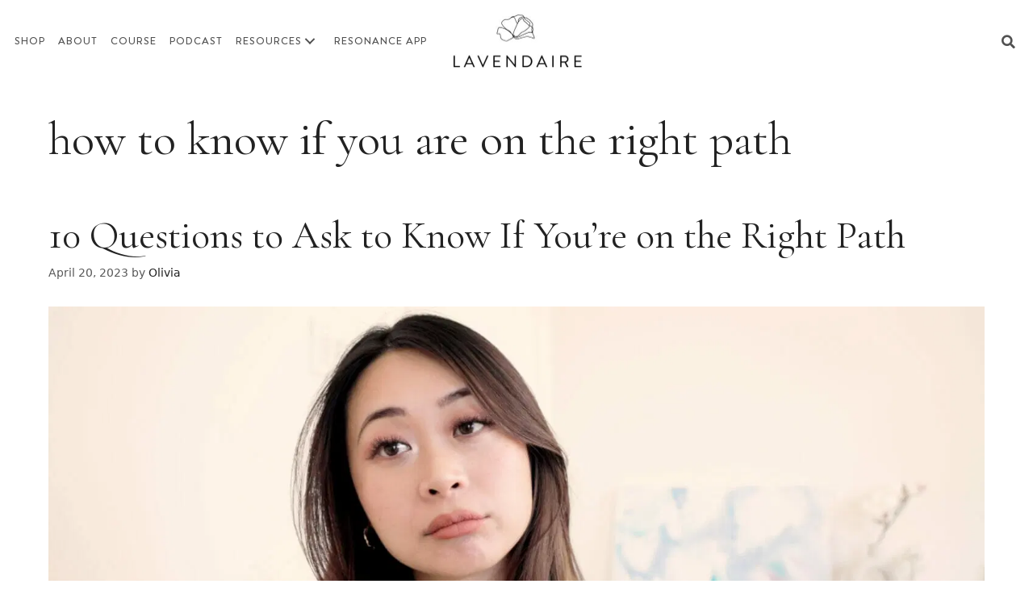

--- FILE ---
content_type: text/html; charset=UTF-8
request_url: https://www.lavendaire.com/tag/how-to-know-if-you-are-on-the-right-path/
body_size: 30035
content:
<!DOCTYPE html>
<html lang="en-US">
<head>
	<meta charset="UTF-8">
	<meta name='robots' content='index, follow, max-image-preview:large, max-snippet:-1, max-video-preview:-1' />
	<style>img:is([sizes="auto" i], [sizes^="auto," i]) { contain-intrinsic-size: 3000px 1500px }</style>
	
<!-- Google Tag Manager for WordPress by gtm4wp.com -->
<script data-cfasync="false" data-pagespeed-no-defer>
	var gtm4wp_datalayer_name = "dataLayer";
	var dataLayer = dataLayer || [];
</script>
<!-- End Google Tag Manager for WordPress by gtm4wp.com --><meta name="viewport" content="width=device-width, initial-scale=1">
	<!-- This site is optimized with the Yoast SEO plugin v26.8 - https://yoast.com/product/yoast-seo-wordpress/ -->
	<title>how to know if you are on the right path Archives - Lavendaire</title>
<link rel='preconnect' href='//lavendaire-inc.ck.page' />
<link rel='dns-prefetch' href='//lavendaire-inc.ck.page' />

	<link rel="canonical" href="https://www.lavendaire.com/tag/how-to-know-if-you-are-on-the-right-path/" />
	<meta property="og:locale" content="en_US" />
	<meta property="og:type" content="article" />
	<meta property="og:title" content="how to know if you are on the right path Archives - Lavendaire" />
	<meta property="og:url" content="https://www.lavendaire.com/tag/how-to-know-if-you-are-on-the-right-path/" />
	<meta property="og:site_name" content="Lavendaire" />
	<meta name="twitter:card" content="summary_large_image" />
	<script type="application/ld+json" class="yoast-schema-graph">{"@context":"https://schema.org","@graph":[{"@type":"CollectionPage","@id":"https://www.lavendaire.com/tag/how-to-know-if-you-are-on-the-right-path/","url":"https://www.lavendaire.com/tag/how-to-know-if-you-are-on-the-right-path/","name":"how to know if you are on the right path Archives - Lavendaire","isPartOf":{"@id":"https://www.lavendaire.com/#website"},"primaryImageOfPage":{"@id":"https://www.lavendaire.com/tag/how-to-know-if-you-are-on-the-right-path/#primaryimage"},"image":{"@id":"https://www.lavendaire.com/tag/how-to-know-if-you-are-on-the-right-path/#primaryimage"},"thumbnailUrl":"https://ebjhz5k35sq.exactdn.com/wp-content/uploads/2023/04/10-questions-to-ask-bl.jpg?strip=all","breadcrumb":{"@id":"https://www.lavendaire.com/tag/how-to-know-if-you-are-on-the-right-path/#breadcrumb"},"inLanguage":"en-US"},{"@type":"ImageObject","inLanguage":"en-US","@id":"https://www.lavendaire.com/tag/how-to-know-if-you-are-on-the-right-path/#primaryimage","url":"https://ebjhz5k35sq.exactdn.com/wp-content/uploads/2023/04/10-questions-to-ask-bl.jpg?strip=all","contentUrl":"https://ebjhz5k35sq.exactdn.com/wp-content/uploads/2023/04/10-questions-to-ask-bl.jpg?strip=all","width":1920,"height":1080},{"@type":"BreadcrumbList","@id":"https://www.lavendaire.com/tag/how-to-know-if-you-are-on-the-right-path/#breadcrumb","itemListElement":[{"@type":"ListItem","position":1,"name":"Home","item":"https://www.lavendaire.com/"},{"@type":"ListItem","position":2,"name":"how to know if you are on the right path"}]},{"@type":"WebSite","@id":"https://www.lavendaire.com/#website","url":"https://www.lavendaire.com/","name":"Lavendaire","description":"Life is an art. Make it your masterpiece.","publisher":{"@id":"https://www.lavendaire.com/#organization"},"potentialAction":[{"@type":"SearchAction","target":{"@type":"EntryPoint","urlTemplate":"https://www.lavendaire.com/?s={search_term_string}"},"query-input":{"@type":"PropertyValueSpecification","valueRequired":true,"valueName":"search_term_string"}}],"inLanguage":"en-US"},{"@type":"Organization","@id":"https://www.lavendaire.com/#organization","name":"Lavendaire","url":"https://www.lavendaire.com/","logo":{"@type":"ImageObject","inLanguage":"en-US","@id":"https://www.lavendaire.com/#/schema/logo/image/","url":"https://ebjhz5k35sq.exactdn.com/wp-content/uploads/2021/06/logo.png","contentUrl":"https://ebjhz5k35sq.exactdn.com/wp-content/uploads/2021/06/logo.png","width":336,"height":140,"caption":"Lavendaire"},"image":{"@id":"https://www.lavendaire.com/#/schema/logo/image/"}}]}</script>
	<!-- / Yoast SEO plugin. -->


<link rel='dns-prefetch' href='//static.klaviyo.com' />
<link rel='dns-prefetch' href='//cdnjs.cloudflare.com' />
<link rel='dns-prefetch' href='//use.fontawesome.com' />
<link rel='dns-prefetch' href='//ebjhz5k35sq.exactdn.com' />
<link rel='preconnect' href='//ebjhz5k35sq.exactdn.com' />
<link rel="preload" href="https://cdnjs.cloudflare.com/ajax/libs/foundicons/3.0.0/foundation-icons.woff" as="font" type="font/woff2" crossorigin="anonymous">
		<!-- This site uses the Google Analytics by MonsterInsights plugin v9.11.1 - Using Analytics tracking - https://www.monsterinsights.com/ -->
							<script src="//www.googletagmanager.com/gtag/js?id=G-2XYD02Y3ZK"  data-cfasync="false" data-wpfc-render="false" async></script>
			<script data-cfasync="false" data-wpfc-render="false">
				var mi_version = '9.11.1';
				var mi_track_user = true;
				var mi_no_track_reason = '';
								var MonsterInsightsDefaultLocations = {"page_location":"https:\/\/www.lavendaire.com\/tag\/how-to-know-if-you-are-on-the-right-path\/"};
								MonsterInsightsDefaultLocations.page_location = window.location.href;
								if ( typeof MonsterInsightsPrivacyGuardFilter === 'function' ) {
					var MonsterInsightsLocations = (typeof MonsterInsightsExcludeQuery === 'object') ? MonsterInsightsPrivacyGuardFilter( MonsterInsightsExcludeQuery ) : MonsterInsightsPrivacyGuardFilter( MonsterInsightsDefaultLocations );
				} else {
					var MonsterInsightsLocations = (typeof MonsterInsightsExcludeQuery === 'object') ? MonsterInsightsExcludeQuery : MonsterInsightsDefaultLocations;
				}

								var disableStrs = [
										'ga-disable-G-2XYD02Y3ZK',
									];

				/* Function to detect opted out users */
				function __gtagTrackerIsOptedOut() {
					for (var index = 0; index < disableStrs.length; index++) {
						if (document.cookie.indexOf(disableStrs[index] + '=true') > -1) {
							return true;
						}
					}

					return false;
				}

				/* Disable tracking if the opt-out cookie exists. */
				if (__gtagTrackerIsOptedOut()) {
					for (var index = 0; index < disableStrs.length; index++) {
						window[disableStrs[index]] = true;
					}
				}

				/* Opt-out function */
				function __gtagTrackerOptout() {
					for (var index = 0; index < disableStrs.length; index++) {
						document.cookie = disableStrs[index] + '=true; expires=Thu, 31 Dec 2099 23:59:59 UTC; path=/';
						window[disableStrs[index]] = true;
					}
				}

				if ('undefined' === typeof gaOptout) {
					function gaOptout() {
						__gtagTrackerOptout();
					}
				}
								window.dataLayer = window.dataLayer || [];

				window.MonsterInsightsDualTracker = {
					helpers: {},
					trackers: {},
				};
				if (mi_track_user) {
					function __gtagDataLayer() {
						dataLayer.push(arguments);
					}

					function __gtagTracker(type, name, parameters) {
						if (!parameters) {
							parameters = {};
						}

						if (parameters.send_to) {
							__gtagDataLayer.apply(null, arguments);
							return;
						}

						if (type === 'event') {
														parameters.send_to = monsterinsights_frontend.v4_id;
							var hookName = name;
							if (typeof parameters['event_category'] !== 'undefined') {
								hookName = parameters['event_category'] + ':' + name;
							}

							if (typeof MonsterInsightsDualTracker.trackers[hookName] !== 'undefined') {
								MonsterInsightsDualTracker.trackers[hookName](parameters);
							} else {
								__gtagDataLayer('event', name, parameters);
							}
							
						} else {
							__gtagDataLayer.apply(null, arguments);
						}
					}

					__gtagTracker('js', new Date());
					__gtagTracker('set', {
						'developer_id.dZGIzZG': true,
											});
					if ( MonsterInsightsLocations.page_location ) {
						__gtagTracker('set', MonsterInsightsLocations);
					}
										__gtagTracker('config', 'G-2XYD02Y3ZK', {"forceSSL":"true","link_attribution":"true"} );
										window.gtag = __gtagTracker;										(function () {
						/* https://developers.google.com/analytics/devguides/collection/analyticsjs/ */
						/* ga and __gaTracker compatibility shim. */
						var noopfn = function () {
							return null;
						};
						var newtracker = function () {
							return new Tracker();
						};
						var Tracker = function () {
							return null;
						};
						var p = Tracker.prototype;
						p.get = noopfn;
						p.set = noopfn;
						p.send = function () {
							var args = Array.prototype.slice.call(arguments);
							args.unshift('send');
							__gaTracker.apply(null, args);
						};
						var __gaTracker = function () {
							var len = arguments.length;
							if (len === 0) {
								return;
							}
							var f = arguments[len - 1];
							if (typeof f !== 'object' || f === null || typeof f.hitCallback !== 'function') {
								if ('send' === arguments[0]) {
									var hitConverted, hitObject = false, action;
									if ('event' === arguments[1]) {
										if ('undefined' !== typeof arguments[3]) {
											hitObject = {
												'eventAction': arguments[3],
												'eventCategory': arguments[2],
												'eventLabel': arguments[4],
												'value': arguments[5] ? arguments[5] : 1,
											}
										}
									}
									if ('pageview' === arguments[1]) {
										if ('undefined' !== typeof arguments[2]) {
											hitObject = {
												'eventAction': 'page_view',
												'page_path': arguments[2],
											}
										}
									}
									if (typeof arguments[2] === 'object') {
										hitObject = arguments[2];
									}
									if (typeof arguments[5] === 'object') {
										Object.assign(hitObject, arguments[5]);
									}
									if ('undefined' !== typeof arguments[1].hitType) {
										hitObject = arguments[1];
										if ('pageview' === hitObject.hitType) {
											hitObject.eventAction = 'page_view';
										}
									}
									if (hitObject) {
										action = 'timing' === arguments[1].hitType ? 'timing_complete' : hitObject.eventAction;
										hitConverted = mapArgs(hitObject);
										__gtagTracker('event', action, hitConverted);
									}
								}
								return;
							}

							function mapArgs(args) {
								var arg, hit = {};
								var gaMap = {
									'eventCategory': 'event_category',
									'eventAction': 'event_action',
									'eventLabel': 'event_label',
									'eventValue': 'event_value',
									'nonInteraction': 'non_interaction',
									'timingCategory': 'event_category',
									'timingVar': 'name',
									'timingValue': 'value',
									'timingLabel': 'event_label',
									'page': 'page_path',
									'location': 'page_location',
									'title': 'page_title',
									'referrer' : 'page_referrer',
								};
								for (arg in args) {
																		if (!(!args.hasOwnProperty(arg) || !gaMap.hasOwnProperty(arg))) {
										hit[gaMap[arg]] = args[arg];
									} else {
										hit[arg] = args[arg];
									}
								}
								return hit;
							}

							try {
								f.hitCallback();
							} catch (ex) {
							}
						};
						__gaTracker.create = newtracker;
						__gaTracker.getByName = newtracker;
						__gaTracker.getAll = function () {
							return [];
						};
						__gaTracker.remove = noopfn;
						__gaTracker.loaded = true;
						window['__gaTracker'] = __gaTracker;
					})();
									} else {
										console.log("");
					(function () {
						function __gtagTracker() {
							return null;
						}

						window['__gtagTracker'] = __gtagTracker;
						window['gtag'] = __gtagTracker;
					})();
									}
			</script>
							<!-- / Google Analytics by MonsterInsights -->
		<script>
window._wpemojiSettings = {"baseUrl":"https:\/\/s.w.org\/images\/core\/emoji\/16.0.1\/72x72\/","ext":".png","svgUrl":"https:\/\/s.w.org\/images\/core\/emoji\/16.0.1\/svg\/","svgExt":".svg","source":{"concatemoji":"https:\/\/ebjhz5k35sq.exactdn.com\/wp-includes\/js\/wp-emoji-release.min.js?ver=6.8.3"}};
/*! This file is auto-generated */
!function(s,n){var o,i,e;function c(e){try{var t={supportTests:e,timestamp:(new Date).valueOf()};sessionStorage.setItem(o,JSON.stringify(t))}catch(e){}}function p(e,t,n){e.clearRect(0,0,e.canvas.width,e.canvas.height),e.fillText(t,0,0);var t=new Uint32Array(e.getImageData(0,0,e.canvas.width,e.canvas.height).data),a=(e.clearRect(0,0,e.canvas.width,e.canvas.height),e.fillText(n,0,0),new Uint32Array(e.getImageData(0,0,e.canvas.width,e.canvas.height).data));return t.every(function(e,t){return e===a[t]})}function u(e,t){e.clearRect(0,0,e.canvas.width,e.canvas.height),e.fillText(t,0,0);for(var n=e.getImageData(16,16,1,1),a=0;a<n.data.length;a++)if(0!==n.data[a])return!1;return!0}function f(e,t,n,a){switch(t){case"flag":return n(e,"\ud83c\udff3\ufe0f\u200d\u26a7\ufe0f","\ud83c\udff3\ufe0f\u200b\u26a7\ufe0f")?!1:!n(e,"\ud83c\udde8\ud83c\uddf6","\ud83c\udde8\u200b\ud83c\uddf6")&&!n(e,"\ud83c\udff4\udb40\udc67\udb40\udc62\udb40\udc65\udb40\udc6e\udb40\udc67\udb40\udc7f","\ud83c\udff4\u200b\udb40\udc67\u200b\udb40\udc62\u200b\udb40\udc65\u200b\udb40\udc6e\u200b\udb40\udc67\u200b\udb40\udc7f");case"emoji":return!a(e,"\ud83e\udedf")}return!1}function g(e,t,n,a){var r="undefined"!=typeof WorkerGlobalScope&&self instanceof WorkerGlobalScope?new OffscreenCanvas(300,150):s.createElement("canvas"),o=r.getContext("2d",{willReadFrequently:!0}),i=(o.textBaseline="top",o.font="600 32px Arial",{});return e.forEach(function(e){i[e]=t(o,e,n,a)}),i}function t(e){var t=s.createElement("script");t.src=e,t.defer=!0,s.head.appendChild(t)}"undefined"!=typeof Promise&&(o="wpEmojiSettingsSupports",i=["flag","emoji"],n.supports={everything:!0,everythingExceptFlag:!0},e=new Promise(function(e){s.addEventListener("DOMContentLoaded",e,{once:!0})}),new Promise(function(t){var n=function(){try{var e=JSON.parse(sessionStorage.getItem(o));if("object"==typeof e&&"number"==typeof e.timestamp&&(new Date).valueOf()<e.timestamp+604800&&"object"==typeof e.supportTests)return e.supportTests}catch(e){}return null}();if(!n){if("undefined"!=typeof Worker&&"undefined"!=typeof OffscreenCanvas&&"undefined"!=typeof URL&&URL.createObjectURL&&"undefined"!=typeof Blob)try{var e="postMessage("+g.toString()+"("+[JSON.stringify(i),f.toString(),p.toString(),u.toString()].join(",")+"));",a=new Blob([e],{type:"text/javascript"}),r=new Worker(URL.createObjectURL(a),{name:"wpTestEmojiSupports"});return void(r.onmessage=function(e){c(n=e.data),r.terminate(),t(n)})}catch(e){}c(n=g(i,f,p,u))}t(n)}).then(function(e){for(var t in e)n.supports[t]=e[t],n.supports.everything=n.supports.everything&&n.supports[t],"flag"!==t&&(n.supports.everythingExceptFlag=n.supports.everythingExceptFlag&&n.supports[t]);n.supports.everythingExceptFlag=n.supports.everythingExceptFlag&&!n.supports.flag,n.DOMReady=!1,n.readyCallback=function(){n.DOMReady=!0}}).then(function(){return e}).then(function(){var e;n.supports.everything||(n.readyCallback(),(e=n.source||{}).concatemoji?t(e.concatemoji):e.wpemoji&&e.twemoji&&(t(e.twemoji),t(e.wpemoji)))}))}((window,document),window._wpemojiSettings);
</script>
<link rel='stylesheet' id='sbi_styles-css' href='https://ebjhz5k35sq.exactdn.com/wp-content/plugins/instagram-feed/css/sbi-styles.min.css?ver=6.10.0' media='all' />
<style id='wp-emoji-styles-inline-css'>

	img.wp-smiley, img.emoji {
		display: inline !important;
		border: none !important;
		box-shadow: none !important;
		height: 1em !important;
		width: 1em !important;
		margin: 0 0.07em !important;
		vertical-align: -0.1em !important;
		background: none !important;
		padding: 0 !important;
	}
</style>
<link rel='stylesheet' id='wp-block-library-css' href='https://ebjhz5k35sq.exactdn.com/wp-includes/css/dist/block-library/style.min.css?ver=6.8.3' media='all' />
<style id='powerpress-player-block-style-inline-css'>


</style>
<style id='font-awesome-svg-styles-default-inline-css'>
.svg-inline--fa {
  display: inline-block;
  height: 1em;
  overflow: visible;
  vertical-align: -.125em;
}
</style>
<link rel='stylesheet' id='font-awesome-svg-styles-css' href='https://ebjhz5k35sq.exactdn.com/wp-content/uploads/font-awesome/v5.15.3/css/svg-with-js.css?m=831' media='all' />
<style id='font-awesome-svg-styles-inline-css'>
   .wp-block-font-awesome-icon svg::before,
   .wp-rich-text-font-awesome-icon svg::before {content: unset;}
</style>
<style id='global-styles-inline-css'>
:root{--wp--preset--aspect-ratio--square: 1;--wp--preset--aspect-ratio--4-3: 4/3;--wp--preset--aspect-ratio--3-4: 3/4;--wp--preset--aspect-ratio--3-2: 3/2;--wp--preset--aspect-ratio--2-3: 2/3;--wp--preset--aspect-ratio--16-9: 16/9;--wp--preset--aspect-ratio--9-16: 9/16;--wp--preset--color--black: #000000;--wp--preset--color--cyan-bluish-gray: #abb8c3;--wp--preset--color--white: #ffffff;--wp--preset--color--pale-pink: #f78da7;--wp--preset--color--vivid-red: #cf2e2e;--wp--preset--color--luminous-vivid-orange: #ff6900;--wp--preset--color--luminous-vivid-amber: #fcb900;--wp--preset--color--light-green-cyan: #7bdcb5;--wp--preset--color--vivid-green-cyan: #00d084;--wp--preset--color--pale-cyan-blue: #8ed1fc;--wp--preset--color--vivid-cyan-blue: #0693e3;--wp--preset--color--vivid-purple: #9b51e0;--wp--preset--color--contrast: var(--contrast);--wp--preset--color--contrast-2: var(--contrast-2);--wp--preset--color--contrast-3: var(--contrast-3);--wp--preset--color--base: var(--base);--wp--preset--color--base-2: var(--base-2);--wp--preset--color--base-3: var(--base-3);--wp--preset--color--accent: var(--accent);--wp--preset--gradient--vivid-cyan-blue-to-vivid-purple: linear-gradient(135deg,rgba(6,147,227,1) 0%,rgb(155,81,224) 100%);--wp--preset--gradient--light-green-cyan-to-vivid-green-cyan: linear-gradient(135deg,rgb(122,220,180) 0%,rgb(0,208,130) 100%);--wp--preset--gradient--luminous-vivid-amber-to-luminous-vivid-orange: linear-gradient(135deg,rgba(252,185,0,1) 0%,rgba(255,105,0,1) 100%);--wp--preset--gradient--luminous-vivid-orange-to-vivid-red: linear-gradient(135deg,rgba(255,105,0,1) 0%,rgb(207,46,46) 100%);--wp--preset--gradient--very-light-gray-to-cyan-bluish-gray: linear-gradient(135deg,rgb(238,238,238) 0%,rgb(169,184,195) 100%);--wp--preset--gradient--cool-to-warm-spectrum: linear-gradient(135deg,rgb(74,234,220) 0%,rgb(151,120,209) 20%,rgb(207,42,186) 40%,rgb(238,44,130) 60%,rgb(251,105,98) 80%,rgb(254,248,76) 100%);--wp--preset--gradient--blush-light-purple: linear-gradient(135deg,rgb(255,206,236) 0%,rgb(152,150,240) 100%);--wp--preset--gradient--blush-bordeaux: linear-gradient(135deg,rgb(254,205,165) 0%,rgb(254,45,45) 50%,rgb(107,0,62) 100%);--wp--preset--gradient--luminous-dusk: linear-gradient(135deg,rgb(255,203,112) 0%,rgb(199,81,192) 50%,rgb(65,88,208) 100%);--wp--preset--gradient--pale-ocean: linear-gradient(135deg,rgb(255,245,203) 0%,rgb(182,227,212) 50%,rgb(51,167,181) 100%);--wp--preset--gradient--electric-grass: linear-gradient(135deg,rgb(202,248,128) 0%,rgb(113,206,126) 100%);--wp--preset--gradient--midnight: linear-gradient(135deg,rgb(2,3,129) 0%,rgb(40,116,252) 100%);--wp--preset--font-size--small: 13px;--wp--preset--font-size--medium: 20px;--wp--preset--font-size--large: 36px;--wp--preset--font-size--x-large: 42px;--wp--preset--font-family--cormorantgaramond-re: cormorantgaramond-re;--wp--preset--font-family--sofia-pro-light: sofia-pro-light;--wp--preset--font-family--sofia-light-italic: sofia-light-italic;--wp--preset--font-family--sofia-pro-regular: sofia-pro-regular;--wp--preset--font-family--brandongro-medium: brandongro-medium;--wp--preset--font-family--brandongro-bold: brandongro-bold;--wp--preset--font-family--cormorantgaramond-it: cormorantgaramond-it;--wp--preset--spacing--20: 0.44rem;--wp--preset--spacing--30: 0.67rem;--wp--preset--spacing--40: 1rem;--wp--preset--spacing--50: 1.5rem;--wp--preset--spacing--60: 2.25rem;--wp--preset--spacing--70: 3.38rem;--wp--preset--spacing--80: 5.06rem;--wp--preset--shadow--natural: 6px 6px 9px rgba(0, 0, 0, 0.2);--wp--preset--shadow--deep: 12px 12px 50px rgba(0, 0, 0, 0.4);--wp--preset--shadow--sharp: 6px 6px 0px rgba(0, 0, 0, 0.2);--wp--preset--shadow--outlined: 6px 6px 0px -3px rgba(255, 255, 255, 1), 6px 6px rgba(0, 0, 0, 1);--wp--preset--shadow--crisp: 6px 6px 0px rgba(0, 0, 0, 1);}:where(body) { margin: 0; }.wp-site-blocks > .alignleft { float: left; margin-right: 2em; }.wp-site-blocks > .alignright { float: right; margin-left: 2em; }.wp-site-blocks > .aligncenter { justify-content: center; margin-left: auto; margin-right: auto; }:where(.is-layout-flex){gap: 0.5em;}:where(.is-layout-grid){gap: 0.5em;}.is-layout-flow > .alignleft{float: left;margin-inline-start: 0;margin-inline-end: 2em;}.is-layout-flow > .alignright{float: right;margin-inline-start: 2em;margin-inline-end: 0;}.is-layout-flow > .aligncenter{margin-left: auto !important;margin-right: auto !important;}.is-layout-constrained > .alignleft{float: left;margin-inline-start: 0;margin-inline-end: 2em;}.is-layout-constrained > .alignright{float: right;margin-inline-start: 2em;margin-inline-end: 0;}.is-layout-constrained > .aligncenter{margin-left: auto !important;margin-right: auto !important;}.is-layout-constrained > :where(:not(.alignleft):not(.alignright):not(.alignfull)){margin-left: auto !important;margin-right: auto !important;}body .is-layout-flex{display: flex;}.is-layout-flex{flex-wrap: wrap;align-items: center;}.is-layout-flex > :is(*, div){margin: 0;}body .is-layout-grid{display: grid;}.is-layout-grid > :is(*, div){margin: 0;}body{padding-top: 0px;padding-right: 0px;padding-bottom: 0px;padding-left: 0px;}a:where(:not(.wp-element-button)){text-decoration: underline;}:root :where(.wp-element-button, .wp-block-button__link){background-color: #32373c;border-width: 0;color: #fff;font-family: inherit;font-size: inherit;line-height: inherit;padding: calc(0.667em + 2px) calc(1.333em + 2px);text-decoration: none;}.has-black-color{color: var(--wp--preset--color--black) !important;}.has-cyan-bluish-gray-color{color: var(--wp--preset--color--cyan-bluish-gray) !important;}.has-white-color{color: var(--wp--preset--color--white) !important;}.has-pale-pink-color{color: var(--wp--preset--color--pale-pink) !important;}.has-vivid-red-color{color: var(--wp--preset--color--vivid-red) !important;}.has-luminous-vivid-orange-color{color: var(--wp--preset--color--luminous-vivid-orange) !important;}.has-luminous-vivid-amber-color{color: var(--wp--preset--color--luminous-vivid-amber) !important;}.has-light-green-cyan-color{color: var(--wp--preset--color--light-green-cyan) !important;}.has-vivid-green-cyan-color{color: var(--wp--preset--color--vivid-green-cyan) !important;}.has-pale-cyan-blue-color{color: var(--wp--preset--color--pale-cyan-blue) !important;}.has-vivid-cyan-blue-color{color: var(--wp--preset--color--vivid-cyan-blue) !important;}.has-vivid-purple-color{color: var(--wp--preset--color--vivid-purple) !important;}.has-contrast-color{color: var(--wp--preset--color--contrast) !important;}.has-contrast-2-color{color: var(--wp--preset--color--contrast-2) !important;}.has-contrast-3-color{color: var(--wp--preset--color--contrast-3) !important;}.has-base-color{color: var(--wp--preset--color--base) !important;}.has-base-2-color{color: var(--wp--preset--color--base-2) !important;}.has-base-3-color{color: var(--wp--preset--color--base-3) !important;}.has-accent-color{color: var(--wp--preset--color--accent) !important;}.has-black-background-color{background-color: var(--wp--preset--color--black) !important;}.has-cyan-bluish-gray-background-color{background-color: var(--wp--preset--color--cyan-bluish-gray) !important;}.has-white-background-color{background-color: var(--wp--preset--color--white) !important;}.has-pale-pink-background-color{background-color: var(--wp--preset--color--pale-pink) !important;}.has-vivid-red-background-color{background-color: var(--wp--preset--color--vivid-red) !important;}.has-luminous-vivid-orange-background-color{background-color: var(--wp--preset--color--luminous-vivid-orange) !important;}.has-luminous-vivid-amber-background-color{background-color: var(--wp--preset--color--luminous-vivid-amber) !important;}.has-light-green-cyan-background-color{background-color: var(--wp--preset--color--light-green-cyan) !important;}.has-vivid-green-cyan-background-color{background-color: var(--wp--preset--color--vivid-green-cyan) !important;}.has-pale-cyan-blue-background-color{background-color: var(--wp--preset--color--pale-cyan-blue) !important;}.has-vivid-cyan-blue-background-color{background-color: var(--wp--preset--color--vivid-cyan-blue) !important;}.has-vivid-purple-background-color{background-color: var(--wp--preset--color--vivid-purple) !important;}.has-contrast-background-color{background-color: var(--wp--preset--color--contrast) !important;}.has-contrast-2-background-color{background-color: var(--wp--preset--color--contrast-2) !important;}.has-contrast-3-background-color{background-color: var(--wp--preset--color--contrast-3) !important;}.has-base-background-color{background-color: var(--wp--preset--color--base) !important;}.has-base-2-background-color{background-color: var(--wp--preset--color--base-2) !important;}.has-base-3-background-color{background-color: var(--wp--preset--color--base-3) !important;}.has-accent-background-color{background-color: var(--wp--preset--color--accent) !important;}.has-black-border-color{border-color: var(--wp--preset--color--black) !important;}.has-cyan-bluish-gray-border-color{border-color: var(--wp--preset--color--cyan-bluish-gray) !important;}.has-white-border-color{border-color: var(--wp--preset--color--white) !important;}.has-pale-pink-border-color{border-color: var(--wp--preset--color--pale-pink) !important;}.has-vivid-red-border-color{border-color: var(--wp--preset--color--vivid-red) !important;}.has-luminous-vivid-orange-border-color{border-color: var(--wp--preset--color--luminous-vivid-orange) !important;}.has-luminous-vivid-amber-border-color{border-color: var(--wp--preset--color--luminous-vivid-amber) !important;}.has-light-green-cyan-border-color{border-color: var(--wp--preset--color--light-green-cyan) !important;}.has-vivid-green-cyan-border-color{border-color: var(--wp--preset--color--vivid-green-cyan) !important;}.has-pale-cyan-blue-border-color{border-color: var(--wp--preset--color--pale-cyan-blue) !important;}.has-vivid-cyan-blue-border-color{border-color: var(--wp--preset--color--vivid-cyan-blue) !important;}.has-vivid-purple-border-color{border-color: var(--wp--preset--color--vivid-purple) !important;}.has-contrast-border-color{border-color: var(--wp--preset--color--contrast) !important;}.has-contrast-2-border-color{border-color: var(--wp--preset--color--contrast-2) !important;}.has-contrast-3-border-color{border-color: var(--wp--preset--color--contrast-3) !important;}.has-base-border-color{border-color: var(--wp--preset--color--base) !important;}.has-base-2-border-color{border-color: var(--wp--preset--color--base-2) !important;}.has-base-3-border-color{border-color: var(--wp--preset--color--base-3) !important;}.has-accent-border-color{border-color: var(--wp--preset--color--accent) !important;}.has-vivid-cyan-blue-to-vivid-purple-gradient-background{background: var(--wp--preset--gradient--vivid-cyan-blue-to-vivid-purple) !important;}.has-light-green-cyan-to-vivid-green-cyan-gradient-background{background: var(--wp--preset--gradient--light-green-cyan-to-vivid-green-cyan) !important;}.has-luminous-vivid-amber-to-luminous-vivid-orange-gradient-background{background: var(--wp--preset--gradient--luminous-vivid-amber-to-luminous-vivid-orange) !important;}.has-luminous-vivid-orange-to-vivid-red-gradient-background{background: var(--wp--preset--gradient--luminous-vivid-orange-to-vivid-red) !important;}.has-very-light-gray-to-cyan-bluish-gray-gradient-background{background: var(--wp--preset--gradient--very-light-gray-to-cyan-bluish-gray) !important;}.has-cool-to-warm-spectrum-gradient-background{background: var(--wp--preset--gradient--cool-to-warm-spectrum) !important;}.has-blush-light-purple-gradient-background{background: var(--wp--preset--gradient--blush-light-purple) !important;}.has-blush-bordeaux-gradient-background{background: var(--wp--preset--gradient--blush-bordeaux) !important;}.has-luminous-dusk-gradient-background{background: var(--wp--preset--gradient--luminous-dusk) !important;}.has-pale-ocean-gradient-background{background: var(--wp--preset--gradient--pale-ocean) !important;}.has-electric-grass-gradient-background{background: var(--wp--preset--gradient--electric-grass) !important;}.has-midnight-gradient-background{background: var(--wp--preset--gradient--midnight) !important;}.has-small-font-size{font-size: var(--wp--preset--font-size--small) !important;}.has-medium-font-size{font-size: var(--wp--preset--font-size--medium) !important;}.has-large-font-size{font-size: var(--wp--preset--font-size--large) !important;}.has-x-large-font-size{font-size: var(--wp--preset--font-size--x-large) !important;}.has-cormorantgaramond-re-font-family{font-family: var(--wp--preset--font-family--cormorantgaramond-re) !important;}.has-sofia-pro-light-font-family{font-family: var(--wp--preset--font-family--sofia-pro-light) !important;}.has-sofia-light-italic-font-family{font-family: var(--wp--preset--font-family--sofia-light-italic) !important;}.has-sofia-pro-regular-font-family{font-family: var(--wp--preset--font-family--sofia-pro-regular) !important;}.has-brandongro-medium-font-family{font-family: var(--wp--preset--font-family--brandongro-medium) !important;}.has-brandongro-bold-font-family{font-family: var(--wp--preset--font-family--brandongro-bold) !important;}.has-cormorantgaramond-it-font-family{font-family: var(--wp--preset--font-family--cormorantgaramond-it) !important;}
:where(.wp-block-post-template.is-layout-flex){gap: 1.25em;}:where(.wp-block-post-template.is-layout-grid){gap: 1.25em;}
:where(.wp-block-columns.is-layout-flex){gap: 2em;}:where(.wp-block-columns.is-layout-grid){gap: 2em;}
:root :where(.wp-block-pullquote){font-size: 1.5em;line-height: 1.6;}
</style>
<link rel='stylesheet' id='uaf_client_css-css' href='https://ebjhz5k35sq.exactdn.com/wp-content/uploads/useanyfont/uaf.css?ver=1764316558' media='all' />
<link rel='stylesheet' id='foundation-icons-css' href='https://cdnjs.cloudflare.com/ajax/libs/foundicons/3.0.0/foundation-icons.css?ver=2.10.0.5' media='all' />
<link rel='stylesheet' id='ultimate-icons-css' href='https://ebjhz5k35sq.exactdn.com/wp-content/uploads/bb-plugin/icons/ultimate-icons/style.css?ver=2.10.0.5' media='all' />
<link rel='stylesheet' id='fl-builder-layout-bundle-f6e265e5a9d5b7d04f5360039d1c9524-css' href='https://ebjhz5k35sq.exactdn.com/wp-content/uploads/bb-plugin/cache/f6e265e5a9d5b7d04f5360039d1c9524-layout-bundle.css?ver=2.10.0.5-1.5.2.1' media='all' />
<link rel='stylesheet' id='testimonial-rotator-style-css' href='https://ebjhz5k35sq.exactdn.com/wp-content/plugins/testimonial-rotator/testimonial-rotator-style.css?m=1653155438' media='all' />
<link rel='stylesheet' id='generate-style-css' href='https://ebjhz5k35sq.exactdn.com/wp-content/themes/generatepress/assets/css/main.min.css?ver=3.6.1' media='all' />
<style id='generate-style-inline-css'>
body{background-color:#ffffff;color:#222222;}a{color:#222222;}a:hover, a:focus, a:active{color:#d7c5e8;}.wp-block-group__inner-container{max-width:1200px;margin-left:auto;margin-right:auto;}.site-header .header-image{width:150px;}.navigation-search{position:absolute;left:-99999px;pointer-events:none;visibility:hidden;z-index:20;width:100%;top:0;transition:opacity 100ms ease-in-out;opacity:0;}.navigation-search.nav-search-active{left:0;right:0;pointer-events:auto;visibility:visible;opacity:1;}.navigation-search input[type="search"]{outline:0;border:0;vertical-align:bottom;line-height:1;opacity:0.9;width:100%;z-index:20;border-radius:0;-webkit-appearance:none;height:60px;}.navigation-search input::-ms-clear{display:none;width:0;height:0;}.navigation-search input::-ms-reveal{display:none;width:0;height:0;}.navigation-search input::-webkit-search-decoration, .navigation-search input::-webkit-search-cancel-button, .navigation-search input::-webkit-search-results-button, .navigation-search input::-webkit-search-results-decoration{display:none;}.gen-sidebar-nav .navigation-search{top:auto;bottom:0;}:root{--contrast:#222222;--contrast-2:#575760;--contrast-3:#b2b2be;--base:#f0f0f0;--base-2:#f7f8f9;--base-3:#ffffff;--accent:#1e73be;}:root .has-contrast-color{color:var(--contrast);}:root .has-contrast-background-color{background-color:var(--contrast);}:root .has-contrast-2-color{color:var(--contrast-2);}:root .has-contrast-2-background-color{background-color:var(--contrast-2);}:root .has-contrast-3-color{color:var(--contrast-3);}:root .has-contrast-3-background-color{background-color:var(--contrast-3);}:root .has-base-color{color:var(--base);}:root .has-base-background-color{background-color:var(--base);}:root .has-base-2-color{color:var(--base-2);}:root .has-base-2-background-color{background-color:var(--base-2);}:root .has-base-3-color{color:var(--base-3);}:root .has-base-3-background-color{background-color:var(--base-3);}:root .has-accent-color{color:var(--accent);}:root .has-accent-background-color{background-color:var(--accent);}body, button, input, select, textarea{font-family:-apple-system, system-ui, BlinkMacSystemFont, "Segoe UI", Helvetica, Arial, sans-serif, "Apple Color Emoji", "Segoe UI Emoji", "Segoe UI Symbol";font-size:16px;}body{line-height:1.5;}.entry-content > [class*="wp-block-"]:not(:last-child):not(.wp-block-heading){margin-bottom:1.5em;}.main-title{font-size:45px;}.main-navigation .main-nav ul ul li a{font-size:14px;}.sidebar .widget, .footer-widgets .widget{font-size:17px;}h1{font-size:58px;line-height:1.1em;}h2{font-size:48px;}h3{font-size:38px;}h4{font-size:34px;line-height:1.2em;}h5{text-transform:uppercase;font-size:19px;}h6{text-transform:uppercase;font-size:14px;}@media (max-width:768px){h1{font-size:31px;}h2{font-size:27px;}h3{font-size:24px;}h4{font-size:22px;}h5{font-size:19px;}}.top-bar{background-color:#636363;color:#ffffff;}.top-bar a{color:#ffffff;}.top-bar a:hover{color:#303030;}.site-header{background-color:#ffffff;}.main-title a,.main-title a:hover{color:#222222;}.site-description{color:#757575;}.mobile-menu-control-wrapper .menu-toggle,.mobile-menu-control-wrapper .menu-toggle:hover,.mobile-menu-control-wrapper .menu-toggle:focus,.has-inline-mobile-toggle #site-navigation.toggled{background-color:rgba(0, 0, 0, 0.02);}.main-navigation,.main-navigation ul ul{background-color:#ffffff;}.main-navigation .main-nav ul li a, .main-navigation .menu-toggle, .main-navigation .menu-bar-items{color:#515151;}.main-navigation .main-nav ul li:not([class*="current-menu-"]):hover > a, .main-navigation .main-nav ul li:not([class*="current-menu-"]):focus > a, .main-navigation .main-nav ul li.sfHover:not([class*="current-menu-"]) > a, .main-navigation .menu-bar-item:hover > a, .main-navigation .menu-bar-item.sfHover > a{color:#7a8896;background-color:#ffffff;}button.menu-toggle:hover,button.menu-toggle:focus{color:#515151;}.main-navigation .main-nav ul li[class*="current-menu-"] > a{color:#7a8896;background-color:#ffffff;}.navigation-search input[type="search"],.navigation-search input[type="search"]:active, .navigation-search input[type="search"]:focus, .main-navigation .main-nav ul li.search-item.active > a, .main-navigation .menu-bar-items .search-item.active > a{color:#7a8896;background-color:#ffffff;}.main-navigation ul ul{background-color:#eaeaea;}.main-navigation .main-nav ul ul li a{color:#515151;}.main-navigation .main-nav ul ul li:not([class*="current-menu-"]):hover > a,.main-navigation .main-nav ul ul li:not([class*="current-menu-"]):focus > a, .main-navigation .main-nav ul ul li.sfHover:not([class*="current-menu-"]) > a{color:#7a8896;background-color:#eaeaea;}.main-navigation .main-nav ul ul li[class*="current-menu-"] > a{color:#7a8896;background-color:#eaeaea;}.separate-containers .inside-article, .separate-containers .comments-area, .separate-containers .page-header, .one-container .container, .separate-containers .paging-navigation, .inside-page-header{background-color:#ffffff;}.entry-title a{color:#222222;}.entry-title a:hover{color:#55555e;}.entry-meta{color:#595959;}.sidebar .widget{background-color:#ffffff;}.footer-widgets{background-color:#ffffff;}.footer-widgets .widget-title{color:#000000;}.site-info{color:#ffffff;background-color:#55555e;}.site-info a{color:#ffffff;}.site-info a:hover{color:#d3d3d3;}.footer-bar .widget_nav_menu .current-menu-item a{color:#d3d3d3;}input[type="text"],input[type="email"],input[type="url"],input[type="password"],input[type="search"],input[type="tel"],input[type="number"],textarea,select{color:#666666;background-color:#fafafa;border-color:#cccccc;}input[type="text"]:focus,input[type="email"]:focus,input[type="url"]:focus,input[type="password"]:focus,input[type="search"]:focus,input[type="tel"]:focus,input[type="number"]:focus,textarea:focus,select:focus{color:#666666;background-color:#ffffff;border-color:#bfbfbf;}button,html input[type="button"],input[type="reset"],input[type="submit"],a.button,a.wp-block-button__link:not(.has-background){color:#ffffff;background-color:#55555e;}button:hover,html input[type="button"]:hover,input[type="reset"]:hover,input[type="submit"]:hover,a.button:hover,button:focus,html input[type="button"]:focus,input[type="reset"]:focus,input[type="submit"]:focus,a.button:focus,a.wp-block-button__link:not(.has-background):active,a.wp-block-button__link:not(.has-background):focus,a.wp-block-button__link:not(.has-background):hover{color:#ffffff;background-color:#3f4047;}a.generate-back-to-top{background-color:rgba( 0,0,0,0.4 );color:#ffffff;}a.generate-back-to-top:hover,a.generate-back-to-top:focus{background-color:rgba( 0,0,0,0.6 );color:#ffffff;}:root{--gp-search-modal-bg-color:var(--base-3);--gp-search-modal-text-color:var(--contrast);--gp-search-modal-overlay-bg-color:rgba(0,0,0,0.2);}@media (max-width: 768px){.main-navigation .menu-bar-item:hover > a, .main-navigation .menu-bar-item.sfHover > a{background:none;color:#515151;}}.inside-top-bar.grid-container{max-width:1280px;}.inside-header{padding:40px 20px 40px 20px;}.inside-header.grid-container{max-width:1240px;}.site-main .wp-block-group__inner-container{padding:40px;}.separate-containers .paging-navigation{padding-top:20px;padding-bottom:20px;}.entry-content .alignwide, body:not(.no-sidebar) .entry-content .alignfull{margin-left:-40px;width:calc(100% + 80px);max-width:calc(100% + 80px);}.rtl .menu-item-has-children .dropdown-menu-toggle{padding-left:20px;}.rtl .main-navigation .main-nav ul li.menu-item-has-children > a{padding-right:20px;}.footer-widgets-container.grid-container{max-width:1280px;}.inside-site-info.grid-container{max-width:1280px;}@media (max-width:768px){.separate-containers .inside-article, .separate-containers .comments-area, .separate-containers .page-header, .separate-containers .paging-navigation, .one-container .site-content, .inside-page-header{padding:30px;}.site-main .wp-block-group__inner-container{padding:30px;}.inside-top-bar{padding-right:30px;padding-left:30px;}.inside-header{padding-right:30px;padding-left:30px;}.widget-area .widget{padding-top:30px;padding-right:30px;padding-bottom:30px;padding-left:30px;}.footer-widgets-container{padding-top:30px;padding-right:30px;padding-bottom:30px;padding-left:30px;}.inside-site-info{padding-right:30px;padding-left:30px;}.entry-content .alignwide, body:not(.no-sidebar) .entry-content .alignfull{margin-left:-30px;width:calc(100% + 60px);max-width:calc(100% + 60px);}.one-container .site-main .paging-navigation{margin-bottom:20px;}}/* End cached CSS */.is-right-sidebar{width:30%;}.is-left-sidebar{width:30%;}.site-content .content-area{width:100%;}@media (max-width: 768px){.main-navigation .menu-toggle,.sidebar-nav-mobile:not(#sticky-placeholder){display:block;}.main-navigation ul,.gen-sidebar-nav,.main-navigation:not(.slideout-navigation):not(.toggled) .main-nav > ul,.has-inline-mobile-toggle #site-navigation .inside-navigation > *:not(.navigation-search):not(.main-nav){display:none;}.nav-align-right .inside-navigation,.nav-align-center .inside-navigation{justify-content:space-between;}}
.elementor-template-full-width .site-content{display:block;}
.dynamic-author-image-rounded{border-radius:100%;}.dynamic-featured-image, .dynamic-author-image{vertical-align:middle;}.one-container.blog .dynamic-content-template:not(:last-child), .one-container.archive .dynamic-content-template:not(:last-child){padding-bottom:0px;}.dynamic-entry-excerpt > p:last-child{margin-bottom:0px;}
.main-navigation.toggled .main-nav > ul{background-color: #ffffff}.sticky-enabled .gen-sidebar-nav.is_stuck .main-navigation {margin-bottom: 0px;}.sticky-enabled .gen-sidebar-nav.is_stuck {z-index: 500;}.sticky-enabled .main-navigation.is_stuck {box-shadow: 0 2px 2px -2px rgba(0, 0, 0, .2);}.navigation-stick:not(.gen-sidebar-nav) {left: 0;right: 0;width: 100% !important;}.nav-float-right .navigation-stick {width: 100% !important;left: 0;}.nav-float-right .navigation-stick .navigation-branding {margin-right: auto;}.main-navigation.has-sticky-branding:not(.grid-container) .inside-navigation:not(.grid-container) .navigation-branding{margin-left: 10px;}
</style>
<link rel='stylesheet' id='generate-child-css' href='https://ebjhz5k35sq.exactdn.com/wp-content/themes/generatepress_child/style.css?ver=1731260897' media='all' />
<link rel='stylesheet' id='fl-theme-builder-generatepress-css' href='https://ebjhz5k35sq.exactdn.com/wp-content/plugins/bb-theme-builder/extensions/themes/css/generatepress.css?ver=1.5.2.1' media='all' />
<link rel='stylesheet' id='font-awesome-official-css' href='https://use.fontawesome.com/releases/v5.15.3/css/all.css' media='all' integrity="sha384-SZXxX4whJ79/gErwcOYf+zWLeJdY/qpuqC4cAa9rOGUstPomtqpuNWT9wdPEn2fk" crossorigin="anonymous" />
<link rel='stylesheet' id='tc-caf-pro-common-style-css' href='https://ebjhz5k35sq.exactdn.com/wp-content/plugins/category-ajax-filter-pro/assets/css/common/common.css?ver=8.8.2.6' media='all' />
<link rel='stylesheet' id='generate-blog-images-css' href='https://ebjhz5k35sq.exactdn.com/wp-content/plugins/gp-premium/blog/functions/css/featured-images.min.css?ver=2.0.3' media='all' />
<link rel='stylesheet' id='generate-offside-css' href='https://ebjhz5k35sq.exactdn.com/wp-content/plugins/gp-premium/menu-plus/functions/css/offside.min.css?ver=2.0.3' media='all' />
<style id='generate-offside-inline-css'>
.slideout-navigation.main-navigation .main-nav ul li a{font-weight:normal;text-transform:none;}.slideout-navigation, .slideout-navigation a{color:#515151;}.slideout-navigation button.slideout-exit{color:#515151;padding-left:20px;padding-right:20px;}.slide-opened nav.toggled .menu-toggle:before{display:none;}@media (max-width: 768px){.menu-bar-item.slideout-toggle{display:none;}}
</style>
<link rel='stylesheet' id='pp-animate-css' href='https://ebjhz5k35sq.exactdn.com/wp-content/plugins/bbpowerpack/assets/css/animate.min.css?ver=3.5.1' media='all' />
<link rel='stylesheet' id='font-awesome-official-v4shim-css' href='https://use.fontawesome.com/releases/v5.15.3/css/v4-shims.css' media='all' integrity="sha384-C2B+KlPW+WkR0Ld9loR1x3cXp7asA0iGVodhCoJ4hwrWm/d9qKS59BGisq+2Y0/D" crossorigin="anonymous" />
<style id='font-awesome-official-v4shim-inline-css'>
@font-face {
font-family: "FontAwesome";
font-display: block;
src: url("https://use.fontawesome.com/releases/v5.15.3/webfonts/fa-brands-400.eot"),
		url("https://use.fontawesome.com/releases/v5.15.3/webfonts/fa-brands-400.eot?#iefix") format("embedded-opentype"),
		url("https://use.fontawesome.com/releases/v5.15.3/webfonts/fa-brands-400.woff2") format("woff2"),
		url("https://use.fontawesome.com/releases/v5.15.3/webfonts/fa-brands-400.woff") format("woff"),
		url("https://use.fontawesome.com/releases/v5.15.3/webfonts/fa-brands-400.ttf") format("truetype"),
		url("https://use.fontawesome.com/releases/v5.15.3/webfonts/fa-brands-400.svg#fontawesome") format("svg");
}

@font-face {
font-family: "FontAwesome";
font-display: block;
src: url("https://use.fontawesome.com/releases/v5.15.3/webfonts/fa-solid-900.eot"),
		url("https://use.fontawesome.com/releases/v5.15.3/webfonts/fa-solid-900.eot?#iefix") format("embedded-opentype"),
		url("https://use.fontawesome.com/releases/v5.15.3/webfonts/fa-solid-900.woff2") format("woff2"),
		url("https://use.fontawesome.com/releases/v5.15.3/webfonts/fa-solid-900.woff") format("woff"),
		url("https://use.fontawesome.com/releases/v5.15.3/webfonts/fa-solid-900.ttf") format("truetype"),
		url("https://use.fontawesome.com/releases/v5.15.3/webfonts/fa-solid-900.svg#fontawesome") format("svg");
}

@font-face {
font-family: "FontAwesome";
font-display: block;
src: url("https://use.fontawesome.com/releases/v5.15.3/webfonts/fa-regular-400.eot"),
		url("https://use.fontawesome.com/releases/v5.15.3/webfonts/fa-regular-400.eot?#iefix") format("embedded-opentype"),
		url("https://use.fontawesome.com/releases/v5.15.3/webfonts/fa-regular-400.woff2") format("woff2"),
		url("https://use.fontawesome.com/releases/v5.15.3/webfonts/fa-regular-400.woff") format("woff"),
		url("https://use.fontawesome.com/releases/v5.15.3/webfonts/fa-regular-400.ttf") format("truetype"),
		url("https://use.fontawesome.com/releases/v5.15.3/webfonts/fa-regular-400.svg#fontawesome") format("svg");
unicode-range: U+F004-F005,U+F007,U+F017,U+F022,U+F024,U+F02E,U+F03E,U+F044,U+F057-F059,U+F06E,U+F070,U+F075,U+F07B-F07C,U+F080,U+F086,U+F089,U+F094,U+F09D,U+F0A0,U+F0A4-F0A7,U+F0C5,U+F0C7-F0C8,U+F0E0,U+F0EB,U+F0F3,U+F0F8,U+F0FE,U+F111,U+F118-F11A,U+F11C,U+F133,U+F144,U+F146,U+F14A,U+F14D-F14E,U+F150-F152,U+F15B-F15C,U+F164-F165,U+F185-F186,U+F191-F192,U+F1AD,U+F1C1-F1C9,U+F1CD,U+F1D8,U+F1E3,U+F1EA,U+F1F6,U+F1F9,U+F20A,U+F247-F249,U+F24D,U+F254-F25B,U+F25D,U+F267,U+F271-F274,U+F279,U+F28B,U+F28D,U+F2B5-F2B6,U+F2B9,U+F2BB,U+F2BD,U+F2C1-F2C2,U+F2D0,U+F2D2,U+F2DC,U+F2ED,U+F328,U+F358-F35B,U+F3A5,U+F3D1,U+F410,U+F4AD;
}
</style>
<script src="https://ebjhz5k35sq.exactdn.com/wp-content/plugins/google-analytics-for-wordpress/assets/js/frontend-gtag.min.js?ver=9.11.1" id="monsterinsights-frontend-script-js" async data-wp-strategy="async"></script>
<script data-cfasync="false" data-wpfc-render="false" id='monsterinsights-frontend-script-js-extra'>var monsterinsights_frontend = {"js_events_tracking":"true","download_extensions":"doc,pdf,ppt,zip,xls,docx,pptx,xlsx","inbound_paths":"[{\"path\":\"\\\/go\\\/\",\"label\":\"affiliate\"},{\"path\":\"\\\/recommend\\\/\",\"label\":\"affiliate\"}]","home_url":"https:\/\/www.lavendaire.com","hash_tracking":"false","v4_id":"G-2XYD02Y3ZK"};</script>
<script src="https://ebjhz5k35sq.exactdn.com/wp-content/plugins/ionos-assistant/js/cookies.js?m=1636621338" id="ionos-assistant-wp-cookies-js"></script>
<script src="https://ebjhz5k35sq.exactdn.com/wp-includes/js/jquery/jquery.min.js?ver=3.7.1" id="jquery-core-js"></script>
<script src="https://ebjhz5k35sq.exactdn.com/wp-includes/js/jquery/jquery-migrate.min.js?ver=3.4.1" id="jquery-migrate-js"></script>
<script src="https://ebjhz5k35sq.exactdn.com/wp-content/plugins/sticky-menu-or-anything-on-scroll/assets/js/jq-sticky-anything.min.js?ver=2.1.1" id="stickyAnythingLib-js"></script>
<script src="https://ebjhz5k35sq.exactdn.com/wp-content/plugins/testimonial-rotator/js/jquery.cycletwo.js?m=1653155438" id="cycletwo-js"></script>
<script src="https://ebjhz5k35sq.exactdn.com/wp-content/plugins/testimonial-rotator/js/jquery.cycletwo.addons.js?m=1653155438" id="cycletwo-addons-js"></script>
<link rel="https://api.w.org/" href="https://www.lavendaire.com/wp-json/" /><link rel="alternate" title="JSON" type="application/json" href="https://www.lavendaire.com/wp-json/wp/v2/tags/3711" /><link rel="EditURI" type="application/rsd+xml" title="RSD" href="https://www.lavendaire.com/xmlrpc.php?rsd" />
		<script>
			var bb_powerpack = {
				version: '2.40.10',
				getAjaxUrl: function() { return atob( 'aHR0cHM6Ly93d3cubGF2ZW5kYWlyZS5jb20vd3AtYWRtaW4vYWRtaW4tYWpheC5waHA=' ); },
				callback: function() {},
				mapMarkerData: {},
				post_id: '15941',
				search_term: '',
				current_page: 'https://www.lavendaire.com/tag/how-to-know-if-you-are-on-the-right-path/',
				conditionals: {
					is_front_page: false,
					is_home: false,
					is_archive: true,
					current_post_type: '',
					is_tax: false,
										current_tax: 'post_tag',
					current_term: 'how-to-know-if-you-are-on-the-right-path',
										is_author: false,
					current_author: false,
					is_search: false,
									}
			};
		</script>
		<!-- start Simple Custom CSS and JS -->
<script async data-uid="89a86e4a20" src="https://lavendaire-inc.ck.page/89a86e4a20/index.js"></script><!-- end Simple Custom CSS and JS -->
<!-- start Simple Custom CSS and JS -->
<style>
/*--------------------------Global-CSS-------------------*/

h5, h6{letter-spacing: 2px;}

p{margin-bottom: 20px;}

.uabb-button {font-family: brandongro-bold !important;text-transform: uppercase;font-size: 13px !important;
	letter-spacing: 2px;border-radius: 0 !important;}

.uabb-infobox-text p {padding: 0 !important;}

.uabb-btn {border-radius: 0 !important;}

#caf-post-layout1 #manage-post-area {
	background: transparent !important;
}



.seva-form.formkit-form {border-radius: 40px !important;}

.seva-form.formkit-form .formkit-input {padding-left: 10px !important;padding-right: 10px !important;}


/*---------------------Error--404---------------------*/

.error404 .site-content {display: block;}

.search .inside-article {text-align: center;background: rgba(247,243,240,0.28);}

.search {background: rgba(247,243,240,0.28);}

.search .entry-content {margin-top: 15px;}



/*--------------------------Home-Page-----------------------*/

.mind-set-part a, .ayt-sec-part a {background: #232323;color: #fff !important;font-family: brandongro-bold;
font-size: 13px;letter-spacing: 2px;text-transform: uppercase;line-height: 1 !important;padding: 11px 25px;}

.mind-set-part, .ayt-sec-part {padding-top: 7px !important;}

.mind-set-part a:hover, .ayt-sec-part a:hover {background: #e3dae9;}


#vd-art-part .fl-module-content {position: absolute;right: 10px;margin-top: -119px;}

.fp-bottom-part p {text-align: center;} 

#tb-part .fl-row-content-wrap::before {content: '';position: absolute;
background: url('/wp-content/uploads/2021/06/banner-vector-art.png');width: 477px;
height: 870px;background-repeat: no-repeat;background-size: contain;top: -26px;right: 0;}


.top-head-sec .fl-heading {z-index: 5;position: relative;}

.top-head-sec .fl-module-content {width: 360px;float: right;margin-right: -11%;}

.banner-slide-sec .fl-slide-content-wrap {min-height: 265px !important;display: flex;
flex-direction: column;padding: 20px;justify-content: center;}

/*.banner-slide-sec .bx-viewport {min-height: 400px;justify-content: center;display: flex;
flex-direction: column;}*/

.banner-slide-sec .fl-slide-title {margin-bottom: 10px !important;}

.banner-slide-sec .fl-slide-cta-button {padding-top: 20px;}

.banner-slide-sec .fl-module-content {width: 400px;z-index: 5;position: relative;float: right;margin-right: -20%;}

.clt-logo-sec .pp-logo {margin-bottom: 0 !important;}

.fo-sec-part .fl-heading-text {position: absolute !important;transform: rotate(-90deg);margin-top: -14px;
left: 0px;}

.fo-sec-part .fl-heading-text::before {content: '';position: absolute;background: #fff;
width: 170px;height: 2px;top: 64px;margin-left: -10px;}

.m-video-sec .uabb-infobox {width: 295px;}

.m-video-sec .uabb-infobox-title {width: 225px;}

.vds-global-sec a {font-weight: bold !important;text-decoration: underline !important;
	font-style: italic !important;}

.vds-global-sec:hover a {color: #d7c5e8; }

.vds-global-sec:focus a {border-color: #d7c5e8; }

.vds-global-sec p {margin-bottom: 10px;}


.bottom-ltd-sec .uabb-infobox {width: 745px;margin: 0 auto;}

.listen-sec .uabb-infobox {width: 176px;margin: 0 auto;}

.art-life-sec .uabb-infobox-title-prefix {width: 326px;}


.line-sec-part ul {margin: 0;text-align: center;}

.line-sec-part ul li {display: inline-block;}

.line-sec-part ul li h5 {margin: 0;}

.line-sec-part ul li:last-child {margin-left: 30px;background: #ffff;padding: 10px 20px;
font-size: 17px;line-height: 1.3;font-family: sofia-pro-light !important;font-weight: bold;font-style: italic;}


.line-sec-part ul li:last-child span {font-weight: normal;}

.otb-sec-part .uabb-read-more-text span {display: none;}

.otb-sec-part .uabb-read-more-text {padding-top: 10px;}

.otb-sec-part .uabb-read-more-text a {font-weight: 600;font-style: italic;text-decoration: underline !important;}

#flt-part-list .uabb-masonary-filters option:first-child {display: none !important;}

.cat-filter-sec .caf-meta-content, .cat-filter-sec .caf-content {display: none !important;}

#caf-layout-pagination {display: none !important;}

#manage-post-area {text-align: center;}

.cat-filter-sec .caf-featured-img-box {height: 240px !important;}

#manage-ajax-response {padding: 0 !important;}

.cat-filter-sec .manage-layout1 {box-shadow: none !important;}

.cat-filter-sec h2 {font-family: sofia-pro-light !important;font-weight: lighter !important;
font-size: 16px !important;line-height: 1.4 !important;}

#caf-filter-layout2 ul.dropdown {list-style: none;padding: 0 !important;}

.cat-filter-sec .caf-post-title {margin: 0 !important;padding: 25px 0 10px 0 !important;}

.cat-filter-sec .caf-read-more {color: #222222 !important;background: transparent !important;
padding: 0 !important;border: none !important;font-weight: 600;font-style: italic;
border-bottom: 1px solid #222 !important;border-radius: 0 !important;font-family: sofia-pro-light !important;
line-height: 1.2;font-size: 16px !important;}

#caf-post-layout1 a.caf-read-more:hover {color: #d7c5e8 !important;}

.cat-filter-sec .caf-post-title {background: transparent !important;}

.cat-filter-sec .caf-read-more:hover{border-color: #d7c5e8 !important;}

#caf-filter-layout2 ul.dropdown {margin: 0;padding: 0;}

#caf-filter-layout2 li {margin: 0 !important;background: #ffff;font-size: 18px;
line-height: 1.3;font-family: sofia-pro-light !important;font-style: italic;}

#caf-post-layout1 #manage-post-area {background: none !important;}

#caf-post-layout1 .caf-content-read-more {background: transparent !important;padding: 0;}

#caf-filter-layout2 span.result {border-bottom: 0;padding-bottom: 0 !important;}

#caf-filter-layout2 li.init {padding: 10px;width: 378px;float: right;margin-right: 183px !important;
margin-bottom: 35px !important;}

.tc-line-part h5 {position: absolute;margin-top: 77px;margin-left: 182px;}

.selectcont .dropdown .init span:first-child {display: none !important;}

.fp-bottom-part p a {font-family: brandongro-bold !important;text-transform: uppercase;
font-size: 13px !important;letter-spacing: 2px;border-radius: 0 !important;background: #232323;color: #fff;padding: 10px 40px;}

.fp-bottom-part p a:hover {background: #e3dae9;}

.fp-bottom-part .uabb-infobox-title {padding-bottom: 10px;}

.fp-bottom-part .uabb-infobox {width: 320px;margin: 0 auto;}

.tol-sec p a {vertical-align: middle;display: inline-block;}

.fp-bottom-part:hover p a {background: #e3dae9;}

.tv-ban-part .fl-video {border-radius: 50px;}

.shn-part-sec .uabb-button {padding: 10px 30px !important;}

.shn-part-sec .uabb-button-wrap {text-align: center !important;}

.got-sec-part .uabb-photo-gallery-item:last-child, .got-sec-part .uabb-photo-gallery-item:first-child:hover 
{position: absolute;opacity: 0;transition: all .2s ease-in-out;}

.got-sec-part .uabb-photo-gallery-item:first-child, .got-sec-part .uabb-photo-gallery-item:last-child:hover 
{opacity: 1;transition: all .2s ease-in-out;}




/*----------------------------Video--Page--------------------*/

.ved-top-sec p {font-family: "cormorantgaramond-re" !important;}

.ved-top-sec .uabb-infobox {width: 310px;margin: 0 auto;}

.vtd-next-part .fl-row-content-wrap {background-size: 37% 100%;}

.vc-slide-part img {width: 50px;margin: 0 auto;}

.vc-slide-part {text-align: center !important;}

.svt-outer-sec .uabb-blog-posts-shadow {background: linear-gradient(360deg, #fff 80%, #fff 80%, rgba(153,218,255,0) 20%);}

.playlist-sec p {margin-bottom: 18px;font-style: italic !important;font-weight: 600 !important;
font-size: 15px !important;}

.playlist-sec p a {border-bottom: 1px solid #232323;padding-bottom: 4px;}

.playlist-sec p a:hover {border-color: #d7c5e8;}

.playlist-sec p a:focus {border-color: #d7c5e8;}

.playlist-sec .uabb-infobox {width: 232px;}

.svt-outer-sec .slick-prev i::before {font-size: 40px;margin-left: -100px;margin-top: 20px;}

.svt-outer-sec .slick-next i::before {font-size: 40px;margin-right: -50px;margin-top: 20px;}


/*-------------------------------------About--Page---------------------------*/

.abt-top-sec p {font-family: cormorantgaramond-re !important;font-size: 22px !important;}

.abt-top-sec .uabb-infobox {width: 737px;margin: 0 auto;}

.art-text-sec .uabb-infobox {margin-left: -16%;z-index: 6;}

.flt-art .fl-photo-content {position: absolute;width: 180px;margin-top: -19%;margin-left: -10.5%;
z-index: 6;transform: rotate(-4deg);opacity: 0.5;}

#ldt-art-curve .fl-row-content-wrap {background-size: 28% 69%;}


/*--------------------------------------Blog----------------------------*/


.search-part .uabb-form-field input {border: 0 !important;}

.search-part .uabb-form-field input:focus-visible {outline: 0px dotted ButtonText;}

.search-part .uabb-search-form-fields {border-bottom: 1px solid #232323;}

.search-part .uabb-form-field input::placeholder {opacity: 1;}

.search-part .uabb-button {margin-top: -4px;}

.rba-side-sec .uabb-infobox, .side-bot-sec .uabb-infobox {width: 300px;margin: 0 auto;}

.rba-side-sec .uabb-infobox-title-wrap, .side-bot-sec .uabb-infobox-title-wrap {
	padding: 40px 30px 0 30px;
}

.rba-side-sec .uabb-infobox-text, .side-bot-sec .uabb-infobox-text {padding: 0px 30px;}

.rba-side-sec .uabb-button-wrap, .side-bot-sec .uabb-button-wrap{padding: 0 30px 50px 30px;}

.bfp-part .uabb-infobox {width: 300px;margin: 0 auto;}

.bst-right-part .pp-posts-wrapper {width: 300px;margin: 0 auto;}

.rs-bar-sec {padding: 0 45px;}

.bst-right-part .pp-grid-custom.post-215 {padding-bottom: 50px;}

.rs-bar-sec a {font-family: sofia-pro-regular;font-style: italic;
text-decoration: underline !important;font-size: 15px !important;}

.archive .site-content {display: block;}

.single .site-content, .page .site-content {display: block;}

.blg-sec-part .pp-grid-load-more-button {font-family: brandongro-bold !important;text-transform: uppercase;
font-size: 13px !important;letter-spacing: 2px;border-radius: 0 !important;padding: 10px 20px !important;}

.blg-sec-part .pp-more-link-button {font-family: brandongro-bold !important;font-size: 13px !important;
border-radius: 0 !important;padding: 10px 25px !important;}


.bst-right-part .pp-content-posts .pp-content-post-grid .pp-content-post::before {position: absolute;
font-size: 40px;line-height: 1;letter-spacing: -3px;color: #fff;margin-left: 14px;font-weight: 600;}

.bst-right-part .pp-content-posts .pp-content-post-grid .pp-content-post:first-child::before 
{content: '1';}

.bst-right-part .pp-content-posts .pp-content-post-grid .pp-content-post:nth-of-type(2)::before 
{content: '2';}

.bst-right-part .pp-content-posts .pp-content-post-grid .pp-content-post:nth-of-type(3)::before 
{content: '3';}

.bst-right-part .pp-content-posts .pp-content-post-grid .pp-content-post:nth-of-type(4)::before 
{content: '4';}

.bst-right-part .pp-content-posts .pp-content-post-grid .pp-content-post:nth-of-type(5)::before 
{content: '5';}



/*---------------------------------Resources-----------------------------*/

.lss-bot-sec .uabb-infobox-title {font-weight: 600;}

.lss-bot-sec:hover .uabb-infobox-title {color: #e3dae9;}

.fg-gift-sec p a {background: #232323;color: #fff;padding: 10px 30px;
font-family: brandongro-bold !important;font-size: 13px !important;line-height: 18px !important;
letter-spacing: 3px;text-transform: uppercase;}

.fg-gift-sec .bt-all-part:hover p a{background: #e3dae9 !important;}

.wok-part-sec h4 {font-size: 27px;line-height: 1.4;margin-top: 15px;margin-bottom: 8px;}

.lft-main-sec a:hover {color: #222;}

.lft-main-sec span p {font-size: 16px;}

.btn-lft a:first-child {display: none;}

.btn-lft a {background: #232323;color: #fff;padding: 10px 30px;font-family: brandongro-bold !important;
font-size: 13px !important;line-height: 18px !important;letter-spacing: 3px;text-transform: uppercase;}

.love-part {padding-top: 25px !important;}


.love-part a {font-family: sofia-pro-regular;font-size: 14px !important;text-decoration: underline !important;
font-weight: 600;}

.love-part a:hover {color: #e3dae9;}

.btn-lft a:hover {background: #e3dae9;color: #fff;}

#dlt-btn-sec .uabb-button {padding: 10px 30px !important;letter-spacing: 3px !important;
  border: 0 !important;}

#drt-sec-part .love-part {padding-top: 0px !important;}

#drt-sec-part p {margin-bottom: 13px !important;}

#drt-sec-part .dbt-btn-sec {padding-top: 30px;}

#drt-sec-part .dbt-btn-sec a {background: #232323;color: #fff;padding: 10px 30px;font-family: brandongro-bold !important;
font-size: 13px !important;line-height: 18px !important;letter-spacing: 3px;text-transform: uppercase;}

#drt-sec-part .dbt-btn-sec a:hover {background: #e3dae9;color: #fff;}



/*-------------------------------------Thank-You-------------------------*/

.th-left-sec .fl-module-content {position: absolute;left: 0;top: 0;}

.th-right-sec .fl-module-content {position: absolute;right: 0;bottom: 0;}

/*-------------------------------------Course-----------------------------*/

.crt-top-sec p {width: 350px;margin: 0 auto;}

.text-left-side ul {margin-bottom: 0;margin-left: 14px;}

.md-list p {margin: 0;}

.md-list p:first-child {margin-bottom: 20px;}

.md-list ul {margin-left: 14px;}

#dt-btn-part::before {content: '';position: absolute;
  background: #f5f4f9;width: 100%;height: 115px;left: 0;}

#chs-part .uabb-infobox {border-radius: 24px;min-height: 500px;}

.bc-art-sec .fl-module-content::after {content: '';width: 0;
height: 0;border-left: 20px solid transparent;border-right: 20px solid transparent;
border-top: 40px solid #f7f3f0;margin-left: 43px;margin-top: -10px;}

.dif-art-sec .fl-module-content::after {content: '';width: 0;
height: 0;border-left: 20px solid transparent;border-right: 20px solid transparent;
 border-top: 40px solid #f3f1f7;margin-left: 43px;margin-top: -10px;}


.tms-text-sec .fl-rich-text {width: 850px;margin: 0 auto;}

.tms-text-sec h4 {margin-bottom: 10px;}

#bot-tm-sec .uabb-infobox {border-radius: 24px;min-height: 340px;}

.social-part-sec .fl-rich-text {width: 615px;margin: 0 auto;}

.social-part-sec a {text-decoration: underline !important;}

.social-part-sec p {line-height: 1.8;}

.acd-list-sec .uabb-faq-question-label {font-weight: bold !important;}


/*-------------------------------Poscast-------------------------*/

.pod-client-sec .pp-testimonials-title {font-family: brandongro-medium !important;
text-transform: uppercase;letter-spacing: 2px;font-size: 19px !important;}

.pod-client-sec .pp-testimonial {padding: 0;}

.pod-client-sec .owl-dot span {border: 1px solid #232323 !important;}

.sc_player_container1 .myButton_play {
background: transparent url(/wp-content/uploads/2021/06/player.png) no-repeat !important;
width: 40px !important;height: 40px !important;}


.sc_player_container1 .myButton_stop {
background: transparent url(/wp-content/uploads/2021/06/stop.png) no-repeat !important;
width: 40px !important;height: 40px !important;}

.ta-sec-part ul {margin: 0;}

.ta-sec-part ul li {list-style-type: none;display: table-cell;vertical-align: top;}

.ta-sec-part ul li:first-child {padding-right: 10px;}

.ta-sec-part ul li:last-child {width: 100%;}

.ta-sec-part h4 {font-size: 26px;margin-bottom: 10px;}

.pod-grid-sec p {font-size: 16px;}

.pod-grid-sec .pp-content-grid-post-more-link a {background: #232323;color: #fff;padding: 8px 25px;
text-transform: uppercase;letter-spacing: 2px;font-family: brandongro-bold !important;
font-size: 13px;}


.pod-grid-sec .pp-content-grid-post-more-link a:hover{background: #e3dae9;}

.pod-grid-sec .wp-post-image {height: auto;width: 100%;aspect-ratio: 16 / 12 !important;object-fit: cover !important;}

.pod-grid-sec .page-numbers {font-weight: bold;text-transform: uppercase;letter-spacing: 2px;}

.pod-grid-sec .pp-custom-grid-post-more-link a {background: #232323;color: #fff;
padding: 8px 20px;text-transform: uppercase;font-weight: bold;letter-spacing: 2px;}

.pod-grid-sec .pp-custom-grid-post-more-link a:hover{background: #e3dae9;}

.pod-grid-sec .pp-custom-grid-post-image img {height: 350px !important;width: 100%;}

.pod-grid-sec .pp-grid-load-more-button {font-family: brandongro-bold !important;
text-transform: uppercase;font-size: 13px !important;letter-spacing: 2px;border-radius: 0 !important;
padding: 10px 20px !important;}


/*---------------------------------Tools-------------------------------*/

.tvl-list-sec ul {margin-bottom: 0;margin-left: 20px;}

.targ-sec-part a {color: #beacbf !important;}


.targ-sec-part a:hover {color: #232323 !important;}




/*----------------------------------Books--------------------------------*/

#fav-book-part .uabb-infobox-title {font-size: 18px;line-height: 1.2;font-weight: 600;}

#fav-book-part p {font-size: 14px;}

.book-sec-part h4 {font-size: 18px !important;font-weight: bold;line-height: 1.2;
margin-top: 18px;margin-bottom: 8px;}

.auth-part {font-size: 14px;font-family: "sofia-pro-light" !important;}


/*--------------------------------Privacy-Policy------------------*/

.ppt-sec-part ul {margin-left: 15px;margin-bottom: 0;}

.tmp-part p:first-child {margin-bottom: 10px;font-weight: ;font-weight: bold;}

.tmp-part p {margin-bottom: 10px;}




/*------------------------------Media--Screen------------------*/

@media only screen and (min-width: 1601px) {
  
#tb-part .fl-row-content-wrap::before {width: 550px;height: 1100px;}  
  
}


@media only screen and (max-width: 1600px) {
  
#tb-part .fl-row-content-wrap::before {width: 480px;height: 957px;}  
  
}






@media only screen and (min-width: 1441px) {

.top-head-sec .fl-module-content {width: 366px;position: relative;z-index: 5;margin-right: -10%;float: right;}
  
.banner-slide-sec .fl-module-content {width: 400px;z-index: 5;position: relative;
float: right;margin-right: -16%;}  
  
.mast-art-sec .fl-row-content-wrap {background-size: 35% 100%;}  
  
#ldt-art-curve .fl-row-content-wrap {background-size: 40% 70%;} 
  
  
} 



@media only screen and (max-width: 1400px) {
  
.svt-outer-sec .slick-prev i::before {margin-left: -30px;}

.svt-outer-sec .slick-next i::before {margin-right: 0;}
  
#tb-part .fl-row-content-wrap::before {width: 448px;height: 870px;}  
  
  
}




@media only screen and (max-width: 1350px) {
  

#tb-part .fl-row-content-wrap::before {width: 427px;height: 754px;}  

  
}










@media only screen and (max-width: 1280px) {
  
.top-head-sec .fl-module-content {margin-right: -25%;}  
  
.banner-slide-sec .fl-module-content {margin-right: -35%;}  
  
#tb-part .fl-row-content-wrap::before {width: 345px;height: 870px;top: -25px;right: 0;} 
  
.fo-sec-part .fl-heading {font-size: 16px;}  
  
.fo-sec-part .fl-heading-text::before {width: 146px;}  
  
.ved-top-sec .uabb-infobox {width: 100%;margin: 0 auto;}  
  
.svt-outer-sec .slick-prev i::before {margin-left: auto;font-size: 20px;}

.svt-outer-sec .slick-next i::before {margin-right: 0;font-size: 20px;}  
  
.art-text-sec .uabb-infobox {padding: 30px;}  
  
.flt-art .fl-photo-content {margin-top: -16%;margin-left: -8%;width: 126px;}

.art-text-sec .uabb-infobox-title {font-size: 32px;}  
  
.tc-line-part h5 {position: relative;margin-top: 0;margin-left: 0;text-align: center;margin-bottom: 0;}  
  
#caf-filter-layout2 li.init {padding: 10px;width: 378px;float: none;margin: 0 auto !important;}
  
#caf-filter-layout2 ul.dropdown {padding: 0 !important;padding-bottom: 40px !important;} 
  
#caf-post-layout-container {padding: 0 !important;}  
  
.fp-bottom-part .uabb-infobox {width: 100%;margin: 0 auto;}  
  

  
  
} 



@media only screen and (max-width: 1024px) {
  
.mast-art-sec .fl-row-content-wrap {background-size: 33% 100%;}  
  
.art-text-sec .uabb-infobox-title {font-size: 30px;}

.flt-art .fl-photo-content {margin-top: -12%;margin-left: -9%;width: 114px;}  
  
.fp-bottom-part h5 {font-size: 15px;}  

  
} 




@media only screen and (max-width: 992px) {
  
h2 {font-size: 44px;line-height: 1.2;}  
  
.bottom-ltd-sec .uabb-infobox {width: 100%;margin: 0 auto;}  
  
.top-head-sec .fl-module-content {margin-right: -56%;}  
  
.banner-slide-sec .fl-module-content {margin-right: -69%;} 
  
#tb-part .fl-row-content-wrap::before {width: 307px;height: 870px;top: -25px;right: 0;} 
  
.fo-sec-part .fl-heading-text {position: relative !important;transform: none;margin-top: 0;left: 0px;}  

.fo-sec-part .fl-heading {text-align: center;}
  
.fo-sec-part .fl-heading-text::before {width: 150px;top: 30px;}  
  
.svt-outer-sec .slick-prev i::before {margin-left: -40px;}

.svt-outer-sec .slick-next i::before {margin-right: -50px;}  
  
.art-text-sec .uabb-infobox {width: 500px;margin: 0 auto;margin-top: -10%;z-index: 6;}
  
.abt-top-sec .uabb-infobox {width: 100%;margin: 0 auto;} 
  
#ldt-art-curve .fl-row-content-wrap {background: #fff;} 
  
.tms-text-sec .fl-rich-text {width: 100%;margin: 0 auto;}  
  
.social-part-sec .fl-rich-text {width: 100%;margin: 0 auto;}  
  
.line-sec-part ul li {display: block;}

.line-sec-part ul li:last-child {margin-left: 0;margin-top: 20px;}

.line-sec-part ul {width: 450px;margin: 0 auto;}  
  
.pod-grid-sec .pp-custom-grid-post-image img {height: 295px !important;}  
  
.wok-part-sec h4 {font-size: 23px;line-height: 1.4;}  
  
 
  
} 




@media only screen and (max-width: 991px) {
  
.cat-filter-sec .caf-featured-img-box {height: 440px !important;}  
  
}






@media only screen and (max-width: 768px) {
  
h1 {font-size: 50px;line-height: 1.4;}  
  
h2 {font-size: 43px;line-height: 1.2;}  
  
h3 {font-size: 38px;line-height: 1.3;}  
  
h4 {font-size: 34px;line-height: 1.4;}   
  
.insta-fed-sec .sbi_item {width: 33.3% !important;}  
  
.mast-art-sec .fl-row-content-wrap {background: #fff;}  
  
.top-head-sec .fl-module-content {margin-right: 20px;float: none;text-align: center;}

.banner-slide-sec .fl-module-content {margin-right: 20px;float: none;}  
  
.mbt-part .fl-heading {text-align: center;width: 310px;margin: 0 auto !important;}

.fl-builder-content .fl-module-content-slider .fl-slide .fl-slide-title {font-size: 19px !important;
line-height: 1.6 !important;margin-bottom: 10px !important;}

.fl-builder-content .fl-module-content-slider .fl-slide .fl-slide-text * {font-size: 16px !important;
line-height: 1.5 !important;}

.mss-part .fl-button-left {text-align: center;}  
  
.mss-part .fl-content-slider {width: 350px;margin: 0 auto;}  
  
.mss-part .fl-slide-content {min-height: 340px !important;
justify-content: center;display: flex;flex-direction: column;}  
  
.clt-logo-sec .pp-logos-content {width: 450px;margin: 0 auto;}  
  
#ctu-art-part .fl-row-content-wrap {background: #F8F3F0;padding-top: 4%;}  
  
#pfg-sec-part .pp-posts-wrapper {width: 350px;margin: 0 auto;}  
  
#pfg-sec-part .pp-post-title {font-size: 15px;}  
  
.vtd-next-part .fl-row-content-wrap {background-size: 70% 100%;}  
  
.svt-outer-sec .slick-prev i::before {margin-left: -20px;}

.svt-outer-sec .slick-next i::before {margin-right: -20px;}    
  
.playlist-sec .uabb-infobox {width: 232px;margin: 0 auto;}  
  
.abt-top-sec .uabb-infobox-title {margin-bottom: 10px !important;} 
  
#dt-btn-part::before {height: 202px;}  
  
#chs-part .uabb-infobox, #bot-tm-sec .uabb-infobox {min-height: auto;}  
  
#dtb-sec .uabb-dual-button {width: 230px !important;margin: 0 auto;}  
  
.m-video-sec .uabb-infobox {width: 100%;margin: 0 auto;}
  
.m-video-sec .uabb-infobox-title {width: 100%;margin: 0 auto;}  
  
#pl-art-sec .fl-row-content-wrap {background: #f3f1f7;padding-top: 7%;}  
  
.pod-grid-sec .wp-post-image {height: auto;width: 100%;}
  
.pod-grid-sec .pp-custom-grid-post-image img {height: auto !important;}  
  
.pod-grid-sec .pp-custom-grid-column .pp-custom-grid-post {height: auto !important;}  
  
.pod-grid-sec .pp-custom-grid-column {padding: 10px 0px !important;}  
  
#ct-left-part {clear: left;}  
  
#sht-cat-sec .fl-row-content-wrap {width: 420px;margin: 0 auto;} 
  
.blg-sec-part .pp-content-grid-more-link {text-align: center;}  
  
.vds-global-sec .uabb-infobox-cta-link {margin: 0 auto;}  
  
#caf-filter-layout2 li ul {background: transparent;box-shadow: none;}  
  
.mbt-styl-sec .uabb-infobox {width: 350px;margin: 0 auto;min-height: 310px;justify-content: center;
display: flex;flex-direction: column;}  
  
.social-part-sec .fl-rich-text {width: 300px;margin: 0 auto;}  
  
.social-part-sec p {margin-bottom: 0;}  
  
#pid-last-sec .fl-module-content {width: 500px;margin: 0 auto;}  
  
#partner-side-sec .fl-module-content {width: 450px;margin: 0 auto;}  
  
#partner-side-sec .pp-logo {margin-bottom: 0;}  
  
.stp-main-sec .fl-row-content-wrap {padding: 8% 0;background-color: #f5f4f9;background-size: 100%;}  
  
.stp-main-sec .fl-module-content {margin-top: 20px !important;}  
  
.ml-side-part {clear: left !important;}
  
.fl-node-60c706f2d7151 .uabb-infobox-text {text-align: center;}  
  
.mob-stp-sec .fl-row-content-wrap {background-size: 100% !important;background-color: #f5f4f9;} 
  
.shn-part-sec .uabb-infobox-title {margin-bottom: 10px !important;}  
  
} 







@media only screen and (max-width: 767px) {
  
.svt-outer-sec .fl-module-content {width: 350px;margin: 0 auto;}  
  
}





@media only screen and (max-width: 736px) {
  
h1 {font-size: 43px;line-height: 1.4;}    
  
h2 {font-size: 40px;line-height: 1.3;}  
  
h3 {font-size: 34px;line-height: 1.3;}  
  
h4 {font-size: 30px;line-height: 1.2;}   
  
#tb-part .fl-row-content-wrap::before {width: 216px;height: 870px;top: -25px;right: 0;}
  
.clt-logo-sec .pp-logos-content {width: 400px;margin: 0 auto;}  
  
.art-text-sec .uabb-infobox {width: 90%;margin: 0 auto;margin-top: -74px;z-index: 6;}
  
.line-sec-part ul {width: 100%;margin: 0 auto;}  
  
.cat-filter-sec .caf-featured-img-box {height: 300px !important;}  
  
.tc-line-part h5 {font-size: 15px;}  
  
#partner-side-sec .fl-module-content {width: 350px;margin: 0 auto;}  

.mvs-part-sec .fl-row-content-wrap {min-height: 60vh;}  
  

  
} 








@media only screen and (max-width: 480px) {
  
h1 {font-size: 41px;line-height: 1.2;}    
  
h2 {font-size: 38px;line-height: 1.2;}  
  
h3 {font-size: 32px;line-height: 1.2;}  
  
h4 {font-size: 26px;line-height: 1.2;}    
  
.insta-fed-sec .sbi_item {width: 50% !important;} 
  
#tb-part .fl-row-content-wrap::before {width: 200px;height: 500px;top: auto;right: 0;
bottom: -291px;}
  
.mbt-part .fl-heading {text-align: center;width: 310px;margin: 0 auto !important;font-size: 40px;
line-height: 1.3;}  
  
.mss-part .fl-content-slider {width: 100%;margin: 0 auto;}  
  
.fl-builder-content .fl-module-content-slider .fl-slide .fl-slide-title {font-size: 17px !important;
line-height: 1.6 !important;margin-bottom: 10px !important;}  
  
.mss-part .fl-slide-content {min-height: 305px !important;justify-content: center;display: flex;
	flex-direction: column;padding: 20px !important;}

.fl-slide-cta-button {padding-top: 18px;}  
  
.clt-logo-sec .pp-logos-content {width: 300px;margin: 0 auto;} 
  
#pfg-sec-part .pp-posts-wrapper {width: 100%;margin: 0 auto;}   
  
.ltd-first-part .uabb-infobox-title {font-size: 32px;}  
  
.art-life-sec .uabb-infobox-title-prefix {width: 100%;font-size: 30px;}  
  
.vtd-next-part .fl-row-content-wrap {background: #fff;}  
  
.svt-outer-sec .fl-module-content {width: 80%;margin: 0 auto;}  
  
#client-note-sec .fl-row-content-wrap {padding: 5% 0;background-size: 100% 100%;}
  
#client-note-sec h3 {margin-top: 14% !important;}  
  
.playlist-sec .uabb-infobox {width: 194px;margin: 0 auto;}  
  
.abt-top-sec p {font-size: 20px !important;}  
 
.crt-top-sec p {width: 100%;margin: 0 auto;}  
  
.ta-sec-part ul li:last-child {width: 100%;}

.ta-sec-part ul li:first-child {width: 100%;}

.ta-sec-part ul li {display: block;}  
  
#sht-cat-sec .fl-row-content-wrap {width: 354px;margin: 0 auto;}  
  
#sht-cat-sec .uabb-infobox-title {margin-top: 10px;}  
  
.cat-filter-sec .caf-featured-img-box {height: 250px !important;}  
  
#caf-filter-layout2 li.init {width: 100%;margin: 0 auto !important;}  
  
#caf-filter-layout2 span.result {padding-right: 12px;}  
  
.pod-grid-sec .pp-content-grid-post-image {padding: 30px 0 0 0;}  
  
.pod-grid-sec .pp-content-grid-post-text {padding: 20px 0;}  
  
.mbt-styl-sec .uabb-infobox {width: 323px;margin: 0 auto;min-height: auto;padding: 40px 20px;}
  
#partner-side-sec .fl-module-content {width: 290px;margin: 0 auto;}  
  
#fav-book-part .uabb-infobox {width: 200px;margin: 0 auto;}  
  
#caf-filter-layout2 li {font-size: 16px;line-height: 1.3;}  
  
#caf-filter-layout2 li ul {width: 100% !important;margin: auto;box-shadow: none;text-align: center !important;
height: auto !important;}  
  
#mob-art-sec .fl-row-content-wrap {background-size: 100% 100%;}  
  
.mvs-part-sec .pp-photo-img {width: 100px !important;}  
  
.mbh-part h4 {font-size: 30px;line-height: 1.2;}  
  
#pid-last-sec .fl-module-content {width: 90%;margin: 0 auto;}   
  
.stp-main-sec .fl-row-content-wrap::before {content: '';position: absolute;background: #f5f4f9;
width: 100%;height: 93%;bottom: 0;z-index: 2;}
  
.stp-main-sec .fl-row-content-wrap {padding: 8% 0;background-color: transparent;
background-image: url(wp-content/uploads/2021/08/wave-art.jpg);background-size: contain;}    
  
.fp-bottom-part .uabb-infobox {width: 100%;margin: 0 auto;z-index: 8;}  
  
.tyu-sec .fl-module-content {margin-top: 50px !important;margin-bottom: 5px;}  
  
.art-text-sec .uabb-infobox {width: 100%;margin: 0 auto;margin-top: -74px;z-index: 6;padding: 35px 20px;}  
  
  
.fg-gift-sec h4 {font-size: 20px !important;line-height: 1.5 !important;}

.fg-gift-sec p {font-size: 14px !important;}

.fg-gift-sec p a {padding: 9px 13px;font-size: 10px !important;}
  
.lss-bot-sec .uabb-infobox-title {font-size: 13px;}  
  
.wok-part-sec h4 {font-size: 20px;line-height: 1.5;}

.lft-main-sec span p {font-size: 14px;}

.btn-lft a {padding: 9px 13px;font-size: 11px !important;}

.love-part a {font-size: 13px !important;}  
  
.book-sec-part h4 {font-size: 16px !important;font-weight: bold;line-height: 1.2;margin-top: 5px;
margin-bottom: 5px;}  
  
.auth-part {font-size: 13px;}  
  
.mvs-part-sec .fl-row-content-wrap {min-height: 55vh;}  
  
.ot-btn-sec .uabb-button-wrap {text-align: center;} 
  
#dlt-btn-sec .uabb-button, #drt-sec-part .dbt-btn-sec a {padding: 8px 20px !important;letter-spacing: 2px !important;
width: auto !important;font-size: 12px !important;}  
  
#drt-sec-part .dbt-btn-sec {padding-top: 25px;}  
  

  
} 




@media only screen and (max-width: 384px) {
  
h1 {font-size: 38px;line-height: 1.2;}    
  
h2 {font-size: 36px;line-height: 1.2;} 
  
h4 {font-size: 24px;line-height: 1.2;}    
  
.mbt-part .fl-heading {width: 100%;margin: 0 auto !important;}  
  
.fl-builder-content .fl-module-content-slider .fl-slide .fl-slide-title {font-size: 16px !important;}  

.fl-builder-content .fl-module-content-slider .fl-slide .fl-slide-text * {font-size: 15px !important;
line-height: 1.5 !important;}
  
.mss-part .fl-slide-content {min-height: 275px !important;} 
  
.art-life-sec .uabb-infobox-title-prefix {font-size: 26px;}  
  
.svt-outer-sec .uabb-blog-posts-shadow
  {background: linear-gradient(360deg, #fff 85%, #fff 85%, rgba(153,218,255,0) 15%);}
  
.rba-side-sec .uabb-infobox, .side-bot-sec .uabb-infobox {width: 100%;margin: 0 auto;}  
  
.bfp-part .uabb-infobox {width: 100%;margin: 0 auto;}  
  
.bst-right-part .pp-posts-wrapper {width: 100%;margin: 0 auto;} 
  
#sht-cat-sec .fl-row-content-wrap {width: 327px;margin: 0 auto;} 
  
.mbt-styl-sec .uabb-infobox {width: 100%;margin: 0 auto;}  
  
#caf-filter-layout2 li {font-size: 15px;line-height: 1.3;}  
  
#tb-part .fl-row-content-wrap::before {width: 204px;height: 500px;top: auto;right: 0;bottom: -288px;}  
  
#client-note-sec h3 {margin-top: 17% !important;}  
  
#dlt-btn-sec .uabb-button, #drt-sec-part .dbt-btn-sec a {padding: 8px 18px !important;font-size: 11px !important;}  
  
  
} 



@media only screen and (max-width: 375px) {

  
} 



@media only screen and (max-width: 360px) {
  
h1 {font-size: 37px;line-height: 1.2;}    
  
h2 {font-size: 34px;line-height: 1.2;}  

#tb-part .fl-row-content-wrap::before {width: 169px;height: 319px;top: auto;right: 0;bottom: -147px;}
  
.mbt-part .fl-heading {font-size: 37px;line-height: 1.3;}  
  
.fl-builder-content .fl-module-content-slider .fl-slide .fl-slide-title {font-size: 15px !important;}  

.fl-builder-content .fl-module-content-slider .fl-slide .fl-slide-text * {font-size: 14px !important;
line-height: 1.5 !important;}  
  
#sht-cat-sec .uabb-infobox-title {font-size: 13px !important;}  

.clt-logo-sec .pp-logos-content {width: 260px;margin: 0 auto;}  
  
#sht-cat-sec .fl-row-content-wrap {width: 100%;margin: 0 auto;}    
  
.mbt-styl-sec h5 {font-size: 16px;}  
  
.mbt-styl-sec p {font-size: 15px !important;}  
  
.mbt-styl-sec .uabb-infobox {padding: 30px 20px;}  
  
.social-part-sec .fl-rich-text {width: 100%;margin: 0 auto;}  
  
.fg-gift-sec h4 {font-size: 18px !important;line-height: 1.4 !important;}

.fg-gift-sec p {font-size: 13px !important;}

.lss-bot-sec .uabb-infobox-title {font-size: 12px;}

.fg-gift-sec p a {padding: 9px 11px;font-size: 10px !important;}
  
.wok-part-sec h4 {font-size: 18px;line-height: 1.4;}

.lft-main-sec span p {font-size: 13px;}

.love-part a {font-size: 12px !important;}

.btn-lft a {padding: 9px 11px;font-size: 10px !important;}  
  
#client-note-sec h3 {margin-top: 20% !important;}  
  
#dlt-btn-sec .uabb-button, #drt-sec-part .dbt-btn-sec a {padding: 7px 16px !important;font-size: 10px !important;}  
  
} 


@media only screen and (max-width: 320px) {
  
.clt-logo-sec .pp-logos-content {width: 100%;margin: 0 auto;}

#partner-side-sec .fl-module-content {width: 90%;margin: 0 auto;}  
  
} </style>
<!-- end Simple Custom CSS and JS -->
<!-- start Simple Custom CSS and JS -->
<style>
/*-------------------Header-----------------*/

#primary-menu ul li a {font-family: brandongro-medium !important;text-transform: uppercase;
font-size: 13px;letter-spacing: 2px;}


.tl-nav-part .menu li:first-child .sub-menu {width: 275px !important;}

.tl-nav-part .menu li:first-child a {font-weight: bold;}

.tl-nav-part .menu li:first-child .sub-menu a {font-style: normal;}



.nav-float-right #site-navigation {margin-left: auto;width: 100%;}

.main-navigation .inside-navigation {max-width: 100%;margin-left: 30px;}

.inside-header {max-width: 1920px;}


.mob-cts-sec .uabb-search-button-fullscreen .uabb-search-close {color: #232323;font-size: 2.2em;}

.tl-nav-part .menu #menu-item-29:first-child a:hover::before {background: #bc9fd7;}

.tl-nav-part .menu #menu-item-29:first-child a:hover {color: #fff;}

.tl-nav-part .menu li .sub-menu a {font-weight: normal !important;}

.tl-nav-part .menu #menu-item-29:first-child a::after {content: "";position: absolute;
left: -0.7px;bottom: -35px;width: 0;height: 0;border-bottom: 38px solid #fff;
border-left: 34px solid transparent;border-right: 34px solid transparent;z-index: 0;}

.tl-nav-part .menu #menu-item-29:first-child a::before {content: '';position: absolute;background: #f3f0f7;
width: 66px;height: 126px;z-index: -1;margin-left: -12.5px;top: -52px;}


.tl-nav-part .menu #menu-item-29:first-child .sub-menu a::after, .tl-nav-part .menu #menu-item-29:first-child .sub-menu a::before { display: none;}

/*----------------------Footer------------------------*/

.copyright-sec p {margin-bottom: 0;}

.fot-right-sec .uabb-infobox {width: 373px;margin: 0 auto;padding: 25px;border: 1px solid #e3dae9;}

.ft-left-sec .fl-module-content {position: absolute;left: 0;top: 0;}

.ft-right-sec .fl-module-content {position: absolute;right: 0;bottom: 0;}

.fot-right-sec p {width: 277px;margin: 0 auto;}



/*-------------------------Media--Screen------------------*/


@media only screen and (max-width: 1300px) {
  
.tl-nav-part .menu li a {padding: 10px 8px !important;}

.tl-nav-part .menu li .sub-menu a{padding: 10px 10px !important;}  
  
.tl-nav-part .menu #menu-item-29:first-child a::after {left: -2.6px;}  
  
}






@media only screen and (max-width: 1280px) {
  
.ft-right-sec .fl-photo-img {width: 100px !important;}  
  
.ft-left-sec .fl-photo-img {width: 70px !important;}    
  
.fot-right-sec .uabb-infobox {width: 100%;margin: 0 auto;}  
  
.nav-rm-sec .fl-row-content-wrap {padding: 15px 10px;} 
  
.tl-nav-part .menu li a {padding: 10px 8px !important;letter-spacing: 1px !important;}

.tl-nav-part .fl-module-content {margin: 0;}  

.tl-nav-part .menu #menu-item-29:first-child a::after, .tl-nav-part .menu #menu-item-29:first-child a::before
 {display: none;}


  
  
}


@media only screen and (max-width: 1024px) {

.tl-nav-part .menu li a {padding: 10px 7px !important;}  
  
}


@media only screen and (max-width: 992px) {
  
.fot-right-sec p {width: 100%;margin: 0 auto;}  
  
#primary-menu ul li a {font-size: 12px;letter-spacing: 1px;padding: 0 10px;}  

.tl-nav-part .menu li a {padding: 10px 6px !important;font-size: 12px !important;}  
  
}


@media only screen and (max-width: 768px) {
  
#menu-header-navigation-2 li a {text-align: center;font-family: brandongro-medium !important;
text-transform: uppercase;letter-spacing: 2px;font-size: 14px;line-height: 1.4;}

#menu-header-navigation-2 li {padding: 10px;}  
  
.main-navigation .main-nav > ul {margin-top: 25%;}  
  
.main-navigation .inside-navigation {max-width: 100%;margin-left: 0;}  
  
.sub-menu.toggled-on {background: #f7f3f0;margin-top: 15px;box-shadow: none;}

.sub-menu.toggled-on li {padding: 0 !important;}

.sub-menu.toggled-on li a:hover {background: transparent !important;}  
  
.main-navigation .main-nav ul li a:hover {color: #bc9fd7 !important;}
  
#pp-advanced-menu-off-canvas-6113a95e44879 .pp-menu-toggle {right: auto;}  
	  
#mf-col-part {width: 30% !important;}

#fgt-part-sec {width: 20% !important;}

#kht-col-sec {width: 20% !important;}

#lms-last {width: 30% !important;}  
  
.mob-cts-sec .uabb-search-form-wrap {padding-top: 0;}  

}


@media only screen and (max-width: 736px) {
  
#mf-col-part {width: 20% !important;}

#fgt-part-sec {width: 35% !important;}

#kht-col-sec {width: 25% !important;}

#lms-last {width: 25% !important;}    

}

@media only screen and (max-width: 480px) {

#mf-col-part {width: 15% !important;}

#fgt-part-sec {width: 40% !important;}

#kht-col-sec {width: 35% !important;}

#lms-last {width: 10% !important;}      
  
}


@media only screen and (max-width: 384px) {

}


@media only screen and (max-width: 375px) {

}

@media only screen and (max-width: 360px) {
  
#mf-col-part {width: 10% !important;}

#fgt-part-sec {width: 45% !important;}

#kht-col-sec {width: 35% !important;}

#lms-last {width: 10% !important;}   

}

@media only screen and (max-width: 320px) {

}</style>
<!-- end Simple Custom CSS and JS -->

<!-- Google Tag Manager for WordPress by gtm4wp.com -->
<!-- GTM Container placement set to off -->
<script data-cfasync="false" data-pagespeed-no-defer>
	var dataLayer_content = {"pagePostType":"post","pagePostType2":"tag-post"};
	dataLayer.push( dataLayer_content );
</script>
<script data-cfasync="false" data-pagespeed-no-defer>
	console.warn && console.warn("[GTM4WP] Google Tag Manager container code placement set to OFF !!!");
	console.warn && console.warn("[GTM4WP] Data layer codes are active but GTM container must be loaded using custom coding !!!");
</script>
<!-- End Google Tag Manager for WordPress by gtm4wp.com --><meta name="generator" content="Elementor 3.34.2; features: additional_custom_breakpoints; settings: css_print_method-external, google_font-enabled, font_display-swap">
<style>.recentcomments a{display:inline !important;padding:0 !important;margin:0 !important;}</style>			<style>
				.e-con.e-parent:nth-of-type(n+4):not(.e-lazyloaded):not(.e-no-lazyload),
				.e-con.e-parent:nth-of-type(n+4):not(.e-lazyloaded):not(.e-no-lazyload) * {
					background-image: none !important;
				}
				@media screen and (max-height: 1024px) {
					.e-con.e-parent:nth-of-type(n+3):not(.e-lazyloaded):not(.e-no-lazyload),
					.e-con.e-parent:nth-of-type(n+3):not(.e-lazyloaded):not(.e-no-lazyload) * {
						background-image: none !important;
					}
				}
				@media screen and (max-height: 640px) {
					.e-con.e-parent:nth-of-type(n+2):not(.e-lazyloaded):not(.e-no-lazyload),
					.e-con.e-parent:nth-of-type(n+2):not(.e-lazyloaded):not(.e-no-lazyload) * {
						background-image: none !important;
					}
				}
			</style>
			<noscript><style>.lazyload[data-src]{display:none !important;}</style></noscript><style>.lazyload{background-image:none !important;}.lazyload:before{background-image:none !important;}</style><style class='wp-fonts-local'>
@font-face{font-family:cormorantgaramond-re;font-style:normal;font-weight:400;font-display:fallback;src:url('https://ebjhz5k35sq.exactdn.com/wp-content/uploads/useanyfont/3094CormorantGaramond-Re.woff2') format('woff2');}
@font-face{font-family:sofia-pro-light;font-style:normal;font-weight:400;font-display:fallback;src:url('https://ebjhz5k35sq.exactdn.com/wp-content/uploads/useanyfont/2813Sofia-Pro-Light.woff2') format('woff2');}
@font-face{font-family:sofia-light-italic;font-style:normal;font-weight:400;font-display:fallback;src:url('https://ebjhz5k35sq.exactdn.com/wp-content/uploads/useanyfont/8461Sofia-Light-Italic.woff2') format('woff2');}
@font-face{font-family:sofia-pro-regular;font-style:normal;font-weight:400;font-display:fallback;src:url('https://ebjhz5k35sq.exactdn.com/wp-content/uploads/useanyfont/4790Sofia-Pro-Regular.woff2') format('woff2');}
@font-face{font-family:brandongro-medium;font-style:normal;font-weight:400;font-display:fallback;src:url('https://ebjhz5k35sq.exactdn.com/wp-content/uploads/useanyfont/4409BrandonGro-Medium.woff2') format('woff2');}
@font-face{font-family:brandongro-bold;font-style:normal;font-weight:400;font-display:fallback;src:url('https://ebjhz5k35sq.exactdn.com/wp-content/uploads/useanyfont/1382BrandonGro-Bold.woff2') format('woff2');}
@font-face{font-family:cormorantgaramond-it;font-style:normal;font-weight:400;font-display:fallback;src:url('https://ebjhz5k35sq.exactdn.com/wp-content/uploads/useanyfont/3825cormorantgaramond-it.woff2') format('woff2');}
</style>
<link rel="icon" href="https://ebjhz5k35sq.exactdn.com/wp-content/uploads/2021/10/cropped-flower-favicon-11.png?strip=all&#038;resize=32%2C32" sizes="32x32" />
<link rel="icon" href="https://ebjhz5k35sq.exactdn.com/wp-content/uploads/2021/10/cropped-flower-favicon-11.png?strip=all&#038;resize=192%2C192" sizes="192x192" />
<link rel="apple-touch-icon" href="https://ebjhz5k35sq.exactdn.com/wp-content/uploads/2021/10/cropped-flower-favicon-11.png?strip=all&#038;resize=180%2C180" />
<meta name="msapplication-TileImage" content="https://ebjhz5k35sq.exactdn.com/wp-content/uploads/2021/10/cropped-flower-favicon-11.png?strip=all&#038;resize=270%2C270" />
		<style id="wp-custom-css">
			.search {
	background: #fff !important;
}

.site-content .content-area {
    margin: 0 auto !important;
}

h1.entry-title  {
    font-size: 50px;
    line-height: 1.1em;
    margin-top: 50px;
    text-align: center;
    margin-bottom: 40px !important;
}

.fl-node-60c74b1319339 .uabb-blog-posts .uabb-post-thumbnail img {
    display: inline-block;
    height: 250px;
    object-fit: cover;
}

.overlap-top {
	position: relative;
}

h4 {
	font-family: 'cormorantgaramond-it' !important;
}

.shn-part-sec .uabb-button-wrap {
    text-align: left !important;
}

.pp-share-buttons-skin-gradient .pp-share-button-text {
	  background-image: none !important;
}


div.pp-content-post.pp-content-grid-post.pp-grid-custom.post-14401.post.type-post.status-publish.format-standard.has-post-thumbnail.hentry.category-featured.category-productivity.tag-a-day-in-my-life.tag-best-productivity-tips.tag-healthy-productivity.tag-how-to-be-more-productive-at-home.tag-how-to-increase-productivity.tag-how-to-stop-procrastinating.tag-how-to-stop-wasting-time.tag-how-to-take-advantage-of-your-time.tag-idenati.tag-productive-tricks.tag-productivity.tag-productivity-app.tag-productivity-tips.tag-productivity-tricks.tag-time-management-skills.tag-toggl.tag-top-productivity-tips {
	  padding-bottom: 50px !important;
}


#caf-filter-layout2 li ul li a {
	text-transform: none !important;
}

#home-icon .uabb-imgicon-wrap .uabb-image-content {
    background: #f5f4f9;
    border-radius: 100%;
}

#home-icon:hover .uabb-imgicon-wrap .uabb-image-content {
    background: #e3dae9 !important;
    border-radius: 100%;
}

.data-target-div1 #caf-post-layout1 .caf-post-title {
    display: block;
    width: 93%;
    margin: 0 auto !important;
	  padding-bottom: 0px !important;
	
}

#caf-post-layout1 .caf-content-read-more {
	padding-bottom: 15px !important;
}


#caf-filter-layout2 span.result {
	text-transform: none !important;
}


p a, ul a {
	font-weight: 600 !important;
}

.site-footer a, .tl-nav-part a {
	font-weight: 300 !important;	
	
} 


.pp-share-button-icon, .pp-share-button-title {
	color: #333 !important;
	font-family: sofia-pro-light, Verdana, Arial, sans-serif;
	font-weight: 300;
}


.separate-containers .comments-area, .separate-containers .inside-article, .separate-containers .page-header, .separate-containers .paging-navigation {
	padding: 20px !important;
}





/* Blog Post Filter Fix */

.data-target-div1 .caf-post-layout1 .caf-meta-content, .caf-post-layout1 .caf-meta-content-cats, .data-target-div1 .caf-post-layout1 .caf-content {
	display: none !important;
}

.caf-post-layout1 .manage-layout1 {
	box-shadow: none !important; 
}

.data-target-div1 .caf-post-layout1 .caf-post-title {
	background: transparent !important;
}
#caf-post-layout1 #manage-post-area {
	margin-top: 10px !important;
}


.data-target-div1 #caf-post-layout1 .caf-post-title a {
	font-size: 18px !important;
	font-weight: 300; 
	line-height: 1.2em; 
	font-family: 'sofia-pro-light' !important;

}

.data-target-div1 .caf-post-layout1 a.caf-read-more {
	background: transparent !important; 
	color: #232323 !important; 
	border: none !important; 
	border-bottom: solid 1px #232323 !important; 
	padding-left: 2px;
	padding-right: 2px; 
	padding-bottom: 0px;
	border-radius: 0px;
	font-family: 'sofia-pro-light' !important; 
	font-style: italic;
	font-weight: 600 !important; 
	font-size: 14px;
	margin-top: 5px;
}		</style>
		</head>

<body class="archive tag tag-how-to-know-if-you-are-on-the-right-path tag-3711 wp-custom-logo wp-embed-responsive wp-theme-generatepress wp-child-theme-generatepress_child fl-builder-2-10-0-5 fl-themer-1-5-2-1 fl-no-js post-image-below-header post-image-aligned-center slideout-enabled slideout-mobile sticky-menu-fade fl-theme-builder-footer fl-theme-builder-footer-footer fl-theme-builder-header fl-theme-builder-header-header fl-theme-builder-part fl-theme-builder-part-pop-up-convertkit-forms-home-page-banner-slider-download-button-footer-join-now-button no-sidebar nav-below-header separate-containers nav-search-enabled header-aligned-left dropdown-hover elementor-default elementor-kit-15917" itemtype="https://schema.org/Blog" itemscope>
	<a class="screen-reader-text skip-link" href="#content" title="Skip to content">Skip to content</a><header class="fl-builder-content fl-builder-content-907 fl-builder-global-templates-locked" data-post-id="907" data-type="header" data-sticky="0" data-sticky-on="" data-sticky-breakpoint="medium" data-shrink="0" data-overlay="0" data-overlay-bg="transparent" data-shrink-image-height="50px" role="banner" itemscope="itemscope" itemtype="http://schema.org/WPHeader"><div class="fl-row fl-row-full-width fl-row-bg-color fl-node-60f15f9257131 fl-row-default-height fl-row-align-center fl-visible-desktop fl-visible-large fl-visible-medium nav-rm-sec" data-node="60f15f9257131">
	<div class="fl-row-content-wrap">
		<div class="uabb-row-separator uabb-top-row-separator" >
</div>
						<div class="fl-row-content fl-row-full-width fl-node-content">
		
<div class="fl-col-group fl-node-60f15f9258afe fl-col-group-equal-height fl-col-group-align-center fl-col-group-custom-width" data-node="60f15f9258afe">
			<div class="fl-col fl-node-60f15f9258c24 fl-col-bg-color fl-col-small fl-col-small-custom-width" data-node="60f15f9258c24">
	<div class="fl-col-content fl-node-content"><div class="fl-module fl-module-pp-advanced-menu fl-node-60f1610add392 tl-nav-part" data-node="60f1610add392">
	<div class="fl-module-content fl-node-content">
		<div class="pp-advanced-menu pp-advanced-menu-accordion-collapse pp-menu-default pp-menu-align-left pp-menu-position-below">
   				<div class="pp-advanced-menu-mobile">
			<button class="pp-advanced-menu-mobile-toggle hamburger" tabindex="0" aria-label="Menu" aria-expanded="false">
				<div class="pp-hamburger"><div class="pp-hamburger-box"><div class="pp-hamburger-inner"></div></div></div>			</button>
			</div>
			   	<div class="pp-clear"></div>
	<nav class="pp-menu-nav" aria-label="Menu" itemscope="itemscope" itemtype="https://schema.org/SiteNavigationElement">
		<ul id="menu-header-navigation" class="menu pp-advanced-menu-horizontal pp-toggle-arrows"><li id="menu-item-29" class="menu-item menu-item-type-custom menu-item-object-custom"><a target="_blank" rel="noopener noreferrer" href="https://shop.lavendaire.com/"><span class="menu-item-text">Shop</span></a></li><li id="menu-item-30" class="menu-item menu-item-type-post_type menu-item-object-page"><a href="https://www.lavendaire.com/about/"><span class="menu-item-text">About</span></a></li><li id="menu-item-33" class="menu-item menu-item-type-post_type menu-item-object-page"><a href="https://www.lavendaire.com/course/"><span class="menu-item-text">Course</span></a></li><li id="menu-item-550" class="menu-item menu-item-type-post_type menu-item-object-page"><a href="https://www.lavendaire.com/llpodcast/"><span class="menu-item-text">Podcast</span></a></li><li id="menu-item-35" class="menu-item menu-item-type-post_type menu-item-object-page menu-item-has-children pp-has-submenu"><div class="pp-has-submenu-container"><a href="https://www.lavendaire.com/resources/"><span class="menu-item-text">Resources<span class="pp-menu-toggle" tabindex="0" aria-expanded="false" aria-label="Resources: submenu" role="button"></span></span></a></div><ul class="sub-menu">	<li id="menu-item-15902" class="menu-item menu-item-type-post_type menu-item-object-page"><a href="https://www.lavendaire.com/events/"><span class="menu-item-text">Events</span></a></li>	<li id="menu-item-31" class="menu-item menu-item-type-post_type menu-item-object-page"><a href="https://www.lavendaire.com/videos/"><span class="menu-item-text">Videos</span></a></li>	<li id="menu-item-34" class="menu-item menu-item-type-post_type menu-item-object-page"><a href="https://www.lavendaire.com/blog/"><span class="menu-item-text">Blog</span></a></li></ul></li><li id="menu-item-17171" class="menu-item menu-item-type-custom menu-item-object-custom"><a href="https://resonance.lavendaire.com"><span class="menu-item-text">Resonance App</span></a></li></ul>	</nav>
</div>
	</div>
</div>
</div>
</div>
			<div class="fl-col fl-node-60f15f9258c27 fl-col-bg-color fl-col-small" data-node="60f15f9258c27">
	<div class="fl-col-content fl-node-content"><div class="fl-module fl-module-photo fl-node-60f160d246a48" data-node="60f160d246a48">
	<div class="fl-module-content fl-node-content">
		<div role="figure" class="fl-photo fl-photo-align-center" itemscope itemtype="https://schema.org/ImageObject">
	<div class="fl-photo-content fl-photo-img-jpeg">
				<a href="https://www.lavendaire.com" target="_self" itemprop="url">
				<img decoding="async" class="fl-photo-img wp-image-1341 size-full" src="https://ebjhz5k35sq.exactdn.com/wp-content/uploads/2021/07/reviews_header_165x@2x.jpeg?strip=all" alt="reviews_header_165x@2x" height="139" width="330" title="reviews_header_165x@2x"  data-no-lazy="1" itemprop="image" srcset="https://ebjhz5k35sq.exactdn.com/wp-content/uploads/2021/07/reviews_header_165x@2x.jpeg?strip=all 330w, https://ebjhz5k35sq.exactdn.com/wp-content/uploads/2021/07/reviews_header_165x@2x.jpeg?strip=all&amp;w=300 300w, https://ebjhz5k35sq.exactdn.com/wp-content/uploads/2021/07/reviews_header_165x@2x.jpeg?strip=all&amp;w=66 66w, https://ebjhz5k35sq.exactdn.com/wp-content/uploads/2021/07/reviews_header_165x@2x.jpeg?strip=all&amp;w=132 132w, https://ebjhz5k35sq.exactdn.com/wp-content/uploads/2021/07/reviews_header_165x@2x.jpeg?strip=all&amp;w=198 198w" sizes="(max-width: 330px) 100vw, 330px" />
				</a>
					</div>
	</div>
	</div>
</div>
</div>
</div>
			<div class="fl-col fl-node-60f15f9258c29 fl-col-bg-color fl-col-small" data-node="60f15f9258c29">
	<div class="fl-col-content fl-node-content"><div class="fl-module fl-module-uabb-search fl-node-60f1600071543" data-node="60f1600071543">
	<div class="fl-module-content fl-node-content">
		
<div class="uabb-search-form uabb-search-form-button uabb-search-form-inline uabb-search-button-expand uabb-search-button-right uabb-search-button-expand-left uabb-search-form-width-full"
	>
	<div class="uabb-search-form-wrap">
		<div class="uabb-search-form-fields">
			<div class="uabb-search-form-input-wrap">
				<form role="search" aria-label="Search form" method="get" action="https://www.lavendaire.com/" data-nonce=b034a5792e>
					<div class="uabb-form-field">
																<input type="search" aria-label="Search input" class="uabb-search-text" placeholder="Search..." value="" name="s" />
												</div>
									</form>
			</div>
			
<div class="uabb-module-content uabb-button-wrap uabb-creative-button-wrap uabb-button-width-auto uabb-creative-button-width-auto uabb-button-center uabb-creative-button-center uabb-button-reponsive-center uabb-creative-button-reponsive-center uabb-button-has-icon uabb-creative-button-has-icon uabb-creative-button-icon-no-text">
			<a href="javascript:void(0)" target="_self"  class="uabb-button ast-button uabb-creative-button uabb-creative-default-btn   " data-modal=60f1600071543  role="button" aria-label="">
							<span class="uabb-button-text uabb-creative-button-text"></span>
												<i class="uabb-button-icon uabb-creative-button-icon uabb-button-icon-after uabb-creative-button-icon-after fas fa-search"></i>
							
						
		</a>
	</div>




		</div>
	</div>
	<div class="uabb-search-overlay"></div>
</div>
	</div>
</div>
</div>
</div>
	</div>
		</div>
	</div>
</div>
<div class="fl-row fl-row-full-width fl-row-bg-color fl-node-6113a87fe0707 fl-row-default-height fl-row-align-center fl-visible-mobile stky-bar" data-node="6113a87fe0707">
	<div class="fl-row-content-wrap">
		<div class="uabb-row-separator uabb-top-row-separator" >
</div>
						<div class="fl-row-content fl-row-full-width fl-node-content">
		
<div class="fl-col-group fl-node-6113a87fe4e20 fl-col-group-equal-height fl-col-group-align-top fl-col-group-custom-width" data-node="6113a87fe4e20">
			<div class="fl-col fl-node-6113a87fe4f3f fl-col-bg-color fl-col-small fl-col-small-custom-width" data-node="6113a87fe4f3f">
	<div class="fl-col-content fl-node-content"><div class="fl-module fl-module-pp-advanced-menu fl-node-6113a95e44879" data-node="6113a95e44879">
	<div class="fl-module-content fl-node-content">
					<div class="pp-advanced-menu-mobile">
			<button class="pp-advanced-menu-mobile-toggle hamburger" tabindex="0" aria-label="Menu" aria-expanded="false">
				<div class="pp-hamburger"><div class="pp-hamburger-box"><div class="pp-hamburger-inner"></div></div></div>			</button>
			</div>
			<div id="pp-menu-6113a95e44879"><div class="pp-advanced-menu pp-advanced-menu-accordion-collapse off-canvas pp-menu-position-below">
	<div class="pp-clear"></div>
	<nav class="pp-menu-nav pp-off-canvas-menu pp-menu-left" aria-label="Menu" itemscope="itemscope" itemtype="https://schema.org/SiteNavigationElement">
		<a href="javascript:void(0)" class="pp-menu-close-btn" aria-label="Close the menu" role="button">×</a>
		<ul id="menu-header-navigation-1" class="menu pp-advanced-menu-horizontal pp-toggle-arrows"><li id="menu-item-29" class="menu-item menu-item-type-custom menu-item-object-custom"><a target="_blank" rel="noopener noreferrer" href="https://shop.lavendaire.com/"><span class="menu-item-text">Shop</span></a></li><li id="menu-item-30" class="menu-item menu-item-type-post_type menu-item-object-page"><a href="https://www.lavendaire.com/about/"><span class="menu-item-text">About</span></a></li><li id="menu-item-33" class="menu-item menu-item-type-post_type menu-item-object-page"><a href="https://www.lavendaire.com/course/"><span class="menu-item-text">Course</span></a></li><li id="menu-item-550" class="menu-item menu-item-type-post_type menu-item-object-page"><a href="https://www.lavendaire.com/llpodcast/"><span class="menu-item-text">Podcast</span></a></li><li id="menu-item-35" class="menu-item menu-item-type-post_type menu-item-object-page menu-item-has-children pp-has-submenu"><div class="pp-has-submenu-container"><a href="https://www.lavendaire.com/resources/"><span class="menu-item-text">Resources<span class="pp-menu-toggle" tabindex="0" aria-expanded="false" aria-label="Resources: submenu" role="button"></span></span></a></div><ul class="sub-menu">	<li id="menu-item-15902" class="menu-item menu-item-type-post_type menu-item-object-page"><a href="https://www.lavendaire.com/events/"><span class="menu-item-text">Events</span></a></li>	<li id="menu-item-31" class="menu-item menu-item-type-post_type menu-item-object-page"><a href="https://www.lavendaire.com/videos/"><span class="menu-item-text">Videos</span></a></li>	<li id="menu-item-34" class="menu-item menu-item-type-post_type menu-item-object-page"><a href="https://www.lavendaire.com/blog/"><span class="menu-item-text">Blog</span></a></li></ul></li><li id="menu-item-17171" class="menu-item menu-item-type-custom menu-item-object-custom"><a href="https://resonance.lavendaire.com"><span class="menu-item-text">Resonance App</span></a></li></ul>	</nav>
</div>
</div>	</div>
</div>
</div>
</div>
			<div class="fl-col fl-node-6113a87fe4f42 fl-col-bg-color fl-col-small-custom-width" data-node="6113a87fe4f42">
	<div class="fl-col-content fl-node-content"><div class="fl-module fl-module-photo fl-node-6113a8ad06b5a" data-node="6113a8ad06b5a">
	<div class="fl-module-content fl-node-content">
		<div role="figure" class="fl-photo fl-photo-align-center" itemscope itemtype="https://schema.org/ImageObject">
	<div class="fl-photo-content fl-photo-img-png">
				<a href="https://www.lavendaire.com" target="_self" itemprop="url">
				<img decoding="async" class="fl-photo-img wp-image-43 size-full" src="https://ebjhz5k35sq.exactdn.com/wp-content/uploads/2021/06/logo.png?strip=all" alt="logo" height="140" width="336" title="logo"  data-no-lazy="1" itemprop="image" srcset="https://ebjhz5k35sq.exactdn.com/wp-content/uploads/2021/06/logo.png?strip=all 336w, https://ebjhz5k35sq.exactdn.com/wp-content/uploads/2021/06/logo-300x125.png?strip=all 300w, https://ebjhz5k35sq.exactdn.com/wp-content/uploads/2021/06/logo.png?strip=all&amp;w=67 67w, https://ebjhz5k35sq.exactdn.com/wp-content/uploads/2021/06/logo.png?strip=all&amp;w=134 134w, https://ebjhz5k35sq.exactdn.com/wp-content/uploads/2021/06/logo.png?strip=all&amp;w=201 201w" sizes="(max-width: 336px) 100vw, 336px" />
				</a>
					</div>
	</div>
	</div>
</div>
</div>
</div>
			<div class="fl-col fl-node-6113a87fe4f44 fl-col-bg-color fl-col-small fl-col-small-custom-width" data-node="6113a87fe4f44">
	<div class="fl-col-content fl-node-content"><div class="fl-module fl-module-uabb-search fl-node-6113a8cf8cbdd mob-cts-sec" data-node="6113a8cf8cbdd">
	<div class="fl-module-content fl-node-content">
		
<div class="uabb-search-form uabb-search-form-button uabb-search-form-inline uabb-search-button-fullscreen uabb-search-button-right uabb-search-form-width-full"
	>
	<div class="uabb-search-form-wrap">
		<div class="uabb-search-form-fields">
			<div class="uabb-search-form-input-wrap">
				<form role="search" aria-label="Search form" method="get" action="https://www.lavendaire.com/" data-nonce=b034a5792e>
					<div class="uabb-form-field">
											<i class="uabb-search-close fa fa-times"></i>
																<input type="search" aria-label="Search input" class="uabb-search-text" placeholder="Search this website..." value="" name="s" />
												</div>
									</form>
			</div>
			
<div class="uabb-module-content uabb-button-wrap uabb-creative-button-wrap uabb-button-width-auto uabb-creative-button-width-auto uabb-button-center uabb-creative-button-center uabb-button-reponsive-center uabb-creative-button-reponsive-center uabb-button-has-icon uabb-creative-button-has-icon uabb-creative-button-icon-no-text">
			<a href="javascript:void(0)" target="_self"  class="uabb-button ast-button uabb-creative-button uabb-creative-default-btn   " data-modal=6113a8cf8cbdd  role="button" aria-label="">
							<span class="uabb-button-text uabb-creative-button-text"></span>
												<i class="uabb-button-icon uabb-creative-button-icon uabb-button-icon-after uabb-creative-button-icon-after fas fa-search"></i>
							
						
		</a>
	</div>




		</div>
	</div>
	<div class="uabb-search-overlay"></div>
</div>
	</div>
</div>
</div>
</div>
	</div>
		</div>
	</div>
</div>
</header><div class="uabb-js-breakpoint" style="display: none;"></div>
	<div class="site grid-container container hfeed" id="page">
				<div class="site-content" id="content">
			
	<div class="content-area" id="primary">
		<main class="site-main" id="main">
					<header class="page-header" aria-label="Page">
			
			<h1 class="page-title">
				how to know if you are on the right path			</h1>

					</header>
		<article id="post-15941" class="post-15941 post type-post status-publish format-standard has-post-thumbnail hentry category-best-lifestyle-design category-lifestyle-design tag-am-i-on-the-right-path tag-on-the-right-path tag-on-the-right-track tag-the-right-path tag-are-you-on-the-right-road tag-signs-youre-on-the-right-path tag-signs-you-are-on-the-right-path-in-life tag-questions-to-ask-yourself tag-how-to-know-if-you-are-on-the-right-path tag-right-path-in-life tag-how-do-you-know-if-youre-on-the-right-path tag-signs-you-are-on-the-right-path tag-how-to-know-if-you-are-in-the-right-career tag-how-to-know-if-youre-on-the-right-path tag-right-track tag-right-path tag-law-of-attraction" itemtype="https://schema.org/CreativeWork" itemscope>
	<div class="inside-article">
					<header class="entry-header">
				<h2 class="entry-title" itemprop="headline"><a href="https://www.lavendaire.com/10-questions-ask/" rel="bookmark">10 Questions to Ask to Know If You&#8217;re on the Right Path</a></h2>		<div class="entry-meta">
			<span class="posted-on"><time class="entry-date published" datetime="2023-04-20T03:27:23-07:00" itemprop="datePublished">April 20, 2023</time></span> <span class="byline">by <span class="author vcard" itemprop="author" itemtype="https://schema.org/Person" itemscope><a class="url fn n" href="https://www.lavendaire.com/author/susan/" title="View all posts by Olivia" rel="author" itemprop="url"><span class="author-name" itemprop="name">Olivia</span></a></span></span> 		</div>
					</header>
			<div class="post-image">
						
						<a href="https://www.lavendaire.com/10-questions-ask/">
							<img fetchpriority="high" width="1920" height="1080" src="[data-uri]" class="attachment-full size-full wp-post-image lazyload" alt="" itemprop="image" decoding="async"   data-src="https://ebjhz5k35sq.exactdn.com/wp-content/uploads/2023/04/10-questions-to-ask-bl.jpg?strip=all" data-srcset="https://ebjhz5k35sq.exactdn.com/wp-content/uploads/2023/04/10-questions-to-ask-bl.jpg?strip=all 1920w, https://ebjhz5k35sq.exactdn.com/wp-content/uploads/2023/04/10-questions-to-ask-bl-300x169.jpg?strip=all 300w, https://ebjhz5k35sq.exactdn.com/wp-content/uploads/2023/04/10-questions-to-ask-bl-1024x576.jpg?strip=all 1024w, https://ebjhz5k35sq.exactdn.com/wp-content/uploads/2023/04/10-questions-to-ask-bl-768x432.jpg?strip=all 768w, https://ebjhz5k35sq.exactdn.com/wp-content/uploads/2023/04/10-questions-to-ask-bl-1536x864.jpg?strip=all 1536w, https://ebjhz5k35sq.exactdn.com/wp-content/uploads/2023/04/10-questions-to-ask-bl.jpg?strip=all&amp;w=384 384w, https://ebjhz5k35sq.exactdn.com/wp-content/uploads/2023/04/10-questions-to-ask-bl.jpg?strip=all&amp;w=1152 1152w, https://ebjhz5k35sq.exactdn.com/wp-content/uploads/2023/04/10-questions-to-ask-bl.jpg?strip=all&amp;w=450 450w" data-sizes="auto" data-eio-rwidth="1920" data-eio-rheight="1080" /><noscript><img fetchpriority="high" width="1920" height="1080" src="https://ebjhz5k35sq.exactdn.com/wp-content/uploads/2023/04/10-questions-to-ask-bl.jpg?strip=all" class="attachment-full size-full wp-post-image" alt="" itemprop="image" decoding="async" srcset="https://ebjhz5k35sq.exactdn.com/wp-content/uploads/2023/04/10-questions-to-ask-bl.jpg?strip=all 1920w, https://ebjhz5k35sq.exactdn.com/wp-content/uploads/2023/04/10-questions-to-ask-bl-300x169.jpg?strip=all 300w, https://ebjhz5k35sq.exactdn.com/wp-content/uploads/2023/04/10-questions-to-ask-bl-1024x576.jpg?strip=all 1024w, https://ebjhz5k35sq.exactdn.com/wp-content/uploads/2023/04/10-questions-to-ask-bl-768x432.jpg?strip=all 768w, https://ebjhz5k35sq.exactdn.com/wp-content/uploads/2023/04/10-questions-to-ask-bl-1536x864.jpg?strip=all 1536w, https://ebjhz5k35sq.exactdn.com/wp-content/uploads/2023/04/10-questions-to-ask-bl.jpg?strip=all&amp;w=384 384w, https://ebjhz5k35sq.exactdn.com/wp-content/uploads/2023/04/10-questions-to-ask-bl.jpg?strip=all&amp;w=1152 1152w, https://ebjhz5k35sq.exactdn.com/wp-content/uploads/2023/04/10-questions-to-ask-bl.jpg?strip=all&amp;w=450 450w" sizes="(max-width: 1920px) 100vw, 1920px" data-eio="l" /></noscript>
						</a>
					</div>
			<div class="entry-content" itemprop="text">
				
<figure class="wp-block-image size-large"><img loading="lazy" decoding="async" class="alignnone size-full wp-image-15942 lazyload" src="[data-uri]" alt="" width="1920" height="1080"   data-src="https://ebjhz5k35sq.exactdn.com/wp-content/uploads/2023/04/10-questions-to-ask-bl.jpg?strip=all" data-srcset="https://ebjhz5k35sq.exactdn.com/wp-content/uploads/2023/04/10-questions-to-ask-bl.jpg?strip=all 1920w, https://ebjhz5k35sq.exactdn.com/wp-content/uploads/2023/04/10-questions-to-ask-bl-300x169.jpg?strip=all 300w, https://ebjhz5k35sq.exactdn.com/wp-content/uploads/2023/04/10-questions-to-ask-bl-1024x576.jpg?strip=all 1024w, https://ebjhz5k35sq.exactdn.com/wp-content/uploads/2023/04/10-questions-to-ask-bl-768x432.jpg?strip=all 768w, https://ebjhz5k35sq.exactdn.com/wp-content/uploads/2023/04/10-questions-to-ask-bl-1536x864.jpg?strip=all 1536w, https://ebjhz5k35sq.exactdn.com/wp-content/uploads/2023/04/10-questions-to-ask-bl.jpg?strip=all&w=384 384w, https://ebjhz5k35sq.exactdn.com/wp-content/uploads/2023/04/10-questions-to-ask-bl.jpg?strip=all&w=1152 1152w, https://ebjhz5k35sq.exactdn.com/wp-content/uploads/2023/04/10-questions-to-ask-bl.jpg?strip=all&w=450 450w" data-sizes="auto" data-eio-rwidth="1920" data-eio-rheight="1080" /><noscript><img loading="lazy" decoding="async" class="alignnone size-full wp-image-15942" src="https://ebjhz5k35sq.exactdn.com/wp-content/uploads/2023/04/10-questions-to-ask-bl.jpg?strip=all" alt="" width="1920" height="1080" srcset="https://ebjhz5k35sq.exactdn.com/wp-content/uploads/2023/04/10-questions-to-ask-bl.jpg?strip=all 1920w, https://ebjhz5k35sq.exactdn.com/wp-content/uploads/2023/04/10-questions-to-ask-bl-300x169.jpg?strip=all 300w, https://ebjhz5k35sq.exactdn.com/wp-content/uploads/2023/04/10-questions-to-ask-bl-1024x576.jpg?strip=all 1024w, https://ebjhz5k35sq.exactdn.com/wp-content/uploads/2023/04/10-questions-to-ask-bl-768x432.jpg?strip=all 768w, https://ebjhz5k35sq.exactdn.com/wp-content/uploads/2023/04/10-questions-to-ask-bl-1536x864.jpg?strip=all 1536w, https://ebjhz5k35sq.exactdn.com/wp-content/uploads/2023/04/10-questions-to-ask-bl.jpg?strip=all&w=384 384w, https://ebjhz5k35sq.exactdn.com/wp-content/uploads/2023/04/10-questions-to-ask-bl.jpg?strip=all&w=1152 1152w, https://ebjhz5k35sq.exactdn.com/wp-content/uploads/2023/04/10-questions-to-ask-bl.jpg?strip=all&w=450 450w" sizes="(max-width: 1200px) 100vw, 1200px" data-eio="l" /></noscript></figure>

<p>How do you know if you're on the right path? Here are 10 questions to reflect & check in with yourself—signs that you're on the right path.</p>

<p></p><p class="read-more-container"><a title="10 Questions to Ask to Know If You're on the Right Path" class="read-more content-read-more" href="https://www.lavendaire.com/10-questions-ask/#more-15941" aria-label="More on 10 Questions to Ask to Know If You're on the Right Path">Read more</a></p>			</div>

					<footer class="entry-meta" aria-label="Entry meta">
			<span class="cat-links"><span class="gp-icon icon-categories"><svg viewBox="0 0 512 512" aria-hidden="true" xmlns="http://www.w3.org/2000/svg" width="1em" height="1em"><path d="M0 112c0-26.51 21.49-48 48-48h110.014a48 48 0 0143.592 27.907l12.349 26.791A16 16 0 00228.486 128H464c26.51 0 48 21.49 48 48v224c0 26.51-21.49 48-48 48H48c-26.51 0-48-21.49-48-48V112z" /></svg></span><span class="screen-reader-text">Categories </span><a href="https://www.lavendaire.com/category/best-lifestyle-design/" rel="category tag">Best: Lifestyle Design</a>, <a href="https://www.lavendaire.com/category/lifestyle-design/" rel="category tag">I want to design a life I love</a></span> <span class="tags-links"><span class="gp-icon icon-tags"><svg viewBox="0 0 512 512" aria-hidden="true" xmlns="http://www.w3.org/2000/svg" width="1em" height="1em"><path d="M20 39.5c-8.836 0-16 7.163-16 16v176c0 4.243 1.686 8.313 4.687 11.314l224 224c6.248 6.248 16.378 6.248 22.626 0l176-176c6.244-6.244 6.25-16.364.013-22.615l-223.5-224A15.999 15.999 0 00196.5 39.5H20zm56 96c0-13.255 10.745-24 24-24s24 10.745 24 24-10.745 24-24 24-24-10.745-24-24z"/><path d="M259.515 43.015c4.686-4.687 12.284-4.687 16.97 0l228 228c4.686 4.686 4.686 12.284 0 16.97l-180 180c-4.686 4.687-12.284 4.687-16.97 0-4.686-4.686-4.686-12.284 0-16.97L479.029 279.5 259.515 59.985c-4.686-4.686-4.686-12.284 0-16.97z" /></svg></span><span class="screen-reader-text">Tags </span><a href="https://www.lavendaire.com/tag/am-i-on-the-right-path/" rel="tag">am i on the right path</a>, <a href="https://www.lavendaire.com/tag/on-the-right-path/" rel="tag">on the right path</a>, <a href="https://www.lavendaire.com/tag/on-the-right-track/" rel="tag">on the right track</a>, <a href="https://www.lavendaire.com/tag/the-right-path/" rel="tag">the right path</a>, <a href="https://www.lavendaire.com/tag/are-you-on-the-right-road/" rel="tag">are you on the right road</a>, <a href="https://www.lavendaire.com/tag/signs-youre-on-the-right-path/" rel="tag">signs youre on the right path</a>, <a href="https://www.lavendaire.com/tag/signs-you-are-on-the-right-path-in-life/" rel="tag">signs you are on the right path in life</a>, <a href="https://www.lavendaire.com/tag/questions-to-ask-yourself/" rel="tag">questions to ask yourself</a>, <a href="https://www.lavendaire.com/tag/how-to-know-if-you-are-on-the-right-path/" rel="tag">how to know if you are on the right path</a>, <a href="https://www.lavendaire.com/tag/right-path-in-life/" rel="tag">right path in life</a>, <a href="https://www.lavendaire.com/tag/how-do-you-know-if-youre-on-the-right-path/" rel="tag">how do you know if you're on the right path</a>, <a href="https://www.lavendaire.com/tag/signs-you-are-on-the-right-path/" rel="tag">signs you are on the right path</a>, <a href="https://www.lavendaire.com/tag/how-to-know-if-you-are-in-the-right-career/" rel="tag">how to know if you are in the right career</a>, <a href="https://www.lavendaire.com/tag/how-to-know-if-youre-on-the-right-path/" rel="tag">how to know if you're on the right path</a>, <a href="https://www.lavendaire.com/tag/right-track/" rel="tag">right track</a>, <a href="https://www.lavendaire.com/tag/right-path/" rel="tag">right path</a>, <a href="https://www.lavendaire.com/tag/law-of-attraction/" rel="tag">law of attraction</a></span> <span class="comments-link"><span class="gp-icon icon-comments"><svg viewBox="0 0 512 512" aria-hidden="true" xmlns="http://www.w3.org/2000/svg" width="1em" height="1em"><path d="M132.838 329.973a435.298 435.298 0 0016.769-9.004c13.363-7.574 26.587-16.142 37.419-25.507 7.544.597 15.27.925 23.098.925 54.905 0 105.634-15.311 143.285-41.28 23.728-16.365 43.115-37.692 54.155-62.645 54.739 22.205 91.498 63.272 91.498 110.286 0 42.186-29.558 79.498-75.09 102.828 23.46 49.216 75.09 101.709 75.09 101.709s-115.837-38.35-154.424-78.46c-9.956 1.12-20.297 1.758-30.793 1.758-88.727 0-162.927-43.071-181.007-100.61z"/><path d="M383.371 132.502c0 70.603-82.961 127.787-185.216 127.787-10.496 0-20.837-.639-30.793-1.757-38.587 40.093-154.424 78.429-154.424 78.429s51.63-52.472 75.09-101.67c-45.532-23.321-75.09-60.619-75.09-102.79C12.938 61.9 95.9 4.716 198.155 4.716 300.41 4.715 383.37 61.9 383.37 132.502z" /></svg></span><a href="https://www.lavendaire.com/10-questions-ask/#respond">Leave a comment</a></span> 		</footer>
			</div>
</article>
		</main>
	</div>

	
	</div>
</div>

<div class="fl-builder-content fl-builder-content-949 fl-builder-global-templates-locked" data-post-id="949" data-type="part"><div class="fl-row fl-row-full-width fl-row-bg-none fl-node-60f94bfccd33d fl-row-default-height fl-row-align-center" data-node="60f94bfccd33d">
	<div class="fl-row-content-wrap">
		<div class="uabb-row-separator uabb-top-row-separator" >
</div>
						<div class="fl-row-content fl-row-full-width fl-node-content">
		
<div class="fl-col-group fl-node-60f94bfccd339" data-node="60f94bfccd339">
			<div class="fl-col fl-node-60f94bfccd33b fl-col-bg-color" data-node="60f94bfccd33b">
	<div class="fl-col-content fl-node-content"><div class="fl-module fl-module-modal-popup fl-node-60f94bfccd33c" data-node="60f94bfccd33c">
	<div class="fl-module-content fl-node-content">
		
<div  class="uabb-modal-parent-wrapper uabb-module-content uamodal-60f94bfccd33c ">
	<div class="uabb-modal uabb-drag-fix uabb-center-modal uabb-modal-content uabb-modal-custom uabb-effect-1 uabb-aspect-ratio-16_9" id="modal-60f94bfccd33c" data-content="content">
		<div class="uabb-content ">
						<span class="uabb-modal-close uabb-close-custom-popup-top-right" >
				<i class="uabb-close-icon ua-icon ua-icon-cross"></i>			</span>
			
						<div class="uabb-modal-text uabb-modal-content-data uabb-text-editor fl-clearfix">
			<div class="klaviyo-form-TisjHF"></div>
			</div>

		</div>
	</div>

		<div class="uabb-overlay"></div>
</div>

<div class="uabb-modal-action-wrap">
</div>
	</div>
</div>
</div>
</div>
	</div>
		</div>
	</div>
</div>
<div class="fl-row fl-row-full-width fl-row-bg-none fl-node-60f9604a98f94 fl-row-default-height fl-row-align-center" data-node="60f9604a98f94">
	<div class="fl-row-content-wrap">
		<div class="uabb-row-separator uabb-top-row-separator" >
</div>
						<div class="fl-row-content fl-row-full-width fl-node-content">
		
<div class="fl-col-group fl-node-60f9604a99055" data-node="60f9604a99055">
			<div class="fl-col fl-node-60f9604a99056 fl-col-bg-color" data-node="60f9604a99056">
	<div class="fl-col-content fl-node-content"><div class="fl-module fl-module-modal-popup fl-node-60f9604a99057" data-node="60f9604a99057">
	<div class="fl-module-content fl-node-content">
		
<div  class="uabb-modal-parent-wrapper uabb-module-content uamodal-60f9604a99057 ">
	<div class="uabb-modal uabb-drag-fix uabb-center-modal uabb-modal-content uabb-modal-custom uabb-effect-1 uabb-aspect-ratio-16_9" id="modal-60f9604a99057" data-content="content">
		<div class="uabb-content ">
						<span class="uabb-modal-close uabb-close-custom-popup-top-right" >
				<i class="uabb-close-icon ua-icon ua-icon-cross"></i>			</span>
			
						<div class="uabb-modal-text uabb-modal-content-data uabb-text-editor fl-clearfix">
			<div class="klaviyo-form-UfK9Gr"></div>
			</div>

		</div>
	</div>

		<div class="uabb-overlay"></div>
</div>

<div class="uabb-modal-action-wrap">
</div>
	</div>
</div>
</div>
</div>
	</div>
		</div>
	</div>
</div>
<div class="fl-row fl-row-full-width fl-row-bg-none fl-node-60f95fe4cc941 fl-row-default-height fl-row-align-center" data-node="60f95fe4cc941">
	<div class="fl-row-content-wrap">
		<div class="uabb-row-separator uabb-top-row-separator" >
</div>
						<div class="fl-row-content fl-row-full-width fl-node-content">
		
<div class="fl-col-group fl-node-60f95fe4cc9df" data-node="60f95fe4cc9df">
			<div class="fl-col fl-node-60f95fe4cc9e0 fl-col-bg-color" data-node="60f95fe4cc9e0">
	<div class="fl-col-content fl-node-content"><div class="fl-module fl-module-modal-popup fl-node-60f95fe4cc9e1" data-node="60f95fe4cc9e1">
	<div class="fl-module-content fl-node-content">
		
<div  class="uabb-modal-parent-wrapper uabb-module-content uamodal-60f95fe4cc9e1 ">
	<div class="uabb-modal uabb-drag-fix uabb-center-modal uabb-modal-content uabb-modal-custom uabb-effect-1 uabb-aspect-ratio-16_9" id="modal-60f95fe4cc9e1" data-content="content">
		<div class="uabb-content ">
						<span class="uabb-modal-close uabb-close-custom-popup-top-right" >
				<i class="uabb-close-icon ua-icon ua-icon-cross"></i>			</span>
			
						<div class="uabb-modal-text uabb-modal-content-data uabb-text-editor fl-clearfix">
			<div class="klaviyo-form-TL67E4"> </div>
			</div>

		</div>
	</div>

		<div class="uabb-overlay"></div>
</div>

<div class="uabb-modal-action-wrap">
</div>
	</div>
</div>
</div>
</div>
	</div>
		</div>
	</div>
</div>
</div><div class="uabb-js-breakpoint" style="display: none;"></div>
<div class="site-footer">
	<footer class="fl-builder-content fl-builder-content-55 fl-builder-global-templates-locked" data-post-id="55" data-type="footer" itemscope="itemscope" itemtype="http://schema.org/WPFooter"><div class="fl-row fl-row-full-width fl-row-bg-color fl-node-60c34626d201e fl-row-default-height fl-row-align-center fl-visible-desktop fl-visible-large fl-visible-medium" data-node="60c34626d201e">
	<div class="fl-row-content-wrap">
		<div class="uabb-row-separator uabb-top-row-separator" >
</div>
						<div class="fl-row-content fl-row-fixed-width fl-node-content">
		
<div class="fl-col-group fl-node-60c35b58a5836" data-node="60c35b58a5836">
			<div class="fl-col fl-node-60c35b58a5926 fl-col-bg-color" data-node="60c35b58a5926">
	<div class="fl-col-content fl-node-content"><div class="fl-module fl-module-photo fl-node-60c35b58a57b1 fl-visible-desktop fl-visible-large ft-left-sec" data-node="60c35b58a57b1">
	<div class="fl-module-content fl-node-content">
		<div role="figure" class="fl-photo fl-photo-align-left" itemscope itemtype="https://schema.org/ImageObject">
	<div class="fl-photo-content fl-photo-img-png">
				<img loading="lazy" decoding="async" class="fl-photo-img wp-image-85 size-full lazyload" src="[data-uri]" alt="footer-left-art" height="317" width="264" title="footer-left-art"  itemprop="image"   data-src="https://ebjhz5k35sq.exactdn.com/wp-content/uploads/2021/06/footer-left-art.png?strip=all" data-srcset="https://ebjhz5k35sq.exactdn.com/wp-content/uploads/2021/06/footer-left-art.png?strip=all 264w, https://ebjhz5k35sq.exactdn.com/wp-content/uploads/2021/06/footer-left-art-250x300.png?strip=all 250w, https://ebjhz5k35sq.exactdn.com/wp-content/uploads/2021/06/footer-left-art.png?strip=all&amp;w=52 52w, https://ebjhz5k35sq.exactdn.com/wp-content/uploads/2021/06/footer-left-art.png?strip=all&amp;w=105 105w, https://ebjhz5k35sq.exactdn.com/wp-content/uploads/2021/06/footer-left-art.png?strip=all&amp;w=158 158w" data-sizes="auto" data-eio-rwidth="264" data-eio-rheight="317" /><noscript><img loading="lazy" decoding="async" class="fl-photo-img wp-image-85 size-full" src="https://ebjhz5k35sq.exactdn.com/wp-content/uploads/2021/06/footer-left-art.png?strip=all" alt="footer-left-art" height="317" width="264" title="footer-left-art"  itemprop="image" srcset="https://ebjhz5k35sq.exactdn.com/wp-content/uploads/2021/06/footer-left-art.png?strip=all 264w, https://ebjhz5k35sq.exactdn.com/wp-content/uploads/2021/06/footer-left-art-250x300.png?strip=all 250w, https://ebjhz5k35sq.exactdn.com/wp-content/uploads/2021/06/footer-left-art.png?strip=all&amp;w=52 52w, https://ebjhz5k35sq.exactdn.com/wp-content/uploads/2021/06/footer-left-art.png?strip=all&amp;w=105 105w, https://ebjhz5k35sq.exactdn.com/wp-content/uploads/2021/06/footer-left-art.png?strip=all&amp;w=158 158w" sizes="(max-width: 264px) 100vw, 264px" data-eio="l" /></noscript>
					</div>
	</div>
	</div>
</div>
</div>
</div>
	</div>

<div class="fl-col-group fl-node-60c34e835a336" data-node="60c34e835a336">
			<div class="fl-col fl-node-60c34e835a466 fl-col-bg-color fl-col-small" data-node="60c34e835a466">
	<div class="fl-col-content fl-node-content"><div class="fl-module fl-module-heading fl-node-60c34ec12837b ft-head-part" data-node="60c34ec12837b">
	<div class="fl-module-content fl-node-content">
		<h6 class="fl-heading">
		<span class="fl-heading-text">Shop</span>
	</h6>
	</div>
</div>
<div class="fl-module fl-module-pp-advanced-menu fl-node-60c34f9da6923 ft-nav-part" data-node="60c34f9da6923">
	<div class="fl-module-content fl-node-content">
		<div class="pp-advanced-menu pp-advanced-menu-accordion-collapse pp-menu-default pp-menu-align-left pp-menu-position-below">
   	   	<div class="pp-clear"></div>
	<nav class="pp-menu-nav" aria-label="Menu" itemscope="itemscope" itemtype="https://schema.org/SiteNavigationElement">
		<ul id="menu-footer-shop-navigation" class="menu pp-advanced-menu-vertical pp-toggle-arrows"><li id="menu-item-65" class="menu-item menu-item-type-custom menu-item-object-custom"><a target="_blank" rel="noopener noreferrer" href="https://shop.lavendaire.com/collections/all"><span class="menu-item-text">Shop all</span></a></li><li id="menu-item-66" class="menu-item menu-item-type-custom menu-item-object-custom"><a target="_blank" rel="noopener noreferrer" href="https://shop.lavendaire.com/collections/stationery"><span class="menu-item-text">Stationery</span></a></li><li id="menu-item-67" class="menu-item menu-item-type-custom menu-item-object-custom"><a target="_blank" rel="noopener noreferrer" href="https://shop.lavendaire.com/products/lounge-set"><span class="menu-item-text">Apparel</span></a></li></ul>	</nav>
</div>
	</div>
</div>
</div>
</div>
			<div class="fl-col fl-node-60c34e835a468 fl-col-bg-color fl-col-small" data-node="60c34e835a468">
	<div class="fl-col-content fl-node-content"><div class="fl-module fl-module-heading fl-node-60c350b82f01d ft-head-part" data-node="60c350b82f01d">
	<div class="fl-module-content fl-node-content">
		<h6 class="fl-heading">
		<span class="fl-heading-text">About</span>
	</h6>
	</div>
</div>
<div class="fl-module fl-module-pp-advanced-menu fl-node-60c350bc7e9f4 ft-nav-part" data-node="60c350bc7e9f4">
	<div class="fl-module-content fl-node-content">
		<div class="pp-advanced-menu pp-advanced-menu-accordion-collapse pp-menu-default pp-menu-align-left pp-menu-position-below">
   	   	<div class="pp-clear"></div>
	<nav class="pp-menu-nav" aria-label="Menu" itemscope="itemscope" itemtype="https://schema.org/SiteNavigationElement">
		<ul id="menu-footer-about-navigation" class="menu pp-advanced-menu-vertical pp-toggle-arrows"><li id="menu-item-60" class="menu-item menu-item-type-post_type menu-item-object-page"><a href="https://www.lavendaire.com/about/"><span class="menu-item-text">About Us</span></a></li><li id="menu-item-61" class="menu-item menu-item-type-custom menu-item-object-custom"><a target="_blank" rel="noopener noreferrer" href="https://shop.lavendaire.com/pages/our-values"><span class="menu-item-text">Our Values</span></a></li><li id="menu-item-634" class="menu-item menu-item-type-post_type menu-item-object-page"><a href="https://www.lavendaire.com/press/"><span class="menu-item-text">Press</span></a></li><li id="menu-item-637" class="menu-item menu-item-type-post_type menu-item-object-page"><a href="https://www.lavendaire.com/careers/"><span class="menu-item-text">Careers</span></a></li><li id="menu-item-64" class="menu-item menu-item-type-custom menu-item-object-custom"><a target="_blank" rel="noopener noreferrer" href="https://shop.lavendaire.com/pages/wholesale"><span class="menu-item-text">Wholesale</span></a></li></ul>	</nav>
</div>
	</div>
</div>
</div>
</div>
			<div class="fl-col fl-node-60c34e835a46a fl-col-bg-color fl-col-small" data-node="60c34e835a46a">
	<div class="fl-col-content fl-node-content"><div class="fl-module fl-module-heading fl-node-60c3512fe918b ft-head-part" data-node="60c3512fe918b">
	<div class="fl-module-content fl-node-content">
		<h6 class="fl-heading">
		<span class="fl-heading-text">Resources</span>
	</h6>
	</div>
</div>
<div class="fl-module fl-module-pp-advanced-menu fl-node-60c3517645b6d ft-nav-part" data-node="60c3517645b6d">
	<div class="fl-module-content fl-node-content">
		<div class="pp-advanced-menu pp-advanced-menu-accordion-collapse pp-menu-default pp-menu-align-left pp-menu-position-below">
   	   	<div class="pp-clear"></div>
	<nav class="pp-menu-nav" aria-label="Menu" itemscope="itemscope" itemtype="https://schema.org/SiteNavigationElement">
		<ul id="menu-footer-resources-navigation" class="menu pp-advanced-menu-vertical pp-toggle-arrows"><li id="menu-item-925" class="menu-item menu-item-type-post_type menu-item-object-page"><a href="https://www.lavendaire.com/resources/"><span class="menu-item-text">Free Downloads</span></a></li><li id="menu-item-895" class="menu-item menu-item-type-post_type menu-item-object-page"><a href="https://www.lavendaire.com/favorite-books/"><span class="menu-item-text">Favorite Books</span></a></li><li id="menu-item-896" class="menu-item menu-item-type-post_type menu-item-object-page"><a href="https://www.lavendaire.com/course/"><span class="menu-item-text">Online Course</span></a></li></ul>	</nav>
</div>
	</div>
</div>
</div>
</div>
			<div class="fl-col fl-node-60c34e835a46c fl-col-bg-color fl-col-small" data-node="60c34e835a46c">
	<div class="fl-col-content fl-node-content"><div class="fl-module fl-module-info-box fl-node-60c352392c754 fot-right-sec" data-node="60c352392c754">
	<div class="fl-module-content fl-node-content">
		<div class="uabb-module-content uabb-infobox infobox-center ">
	<div class="uabb-infobox-left-right-wrap">
	<div class="uabb-infobox-content">
			<div class='uabb-infobox-title-wrap'><h6 class="uabb-infobox-title">Get the Lavendaire Starter Kit</h6></div>			<div class="uabb-infobox-text-wrap">
				<div class="uabb-infobox-text uabb-text-editor"><p>Receive our free bundle of curated resources &amp; downloads to help you create your dream life.</p>
</div><div class="uabb-infobox-button">
<div class="uabb-module-content uabb-button-wrap uabb-creative-button-wrap uabb-button-width-custom uabb-creative-button-width-custom uabb-button-center uabb-creative-button-center">
			<a href="#" target="_self"  class="uabb-button  uabb-creative-button uabb-creative-flat-btn  uabb-none-btn  join-now-section"  role="button" aria-label="DOWNLOAD NOW">
							<span class="uabb-button-text uabb-creative-button-text">DOWNLOAD NOW</span>
							
						
		</a>
	</div>




</div>			</div>
						</div>	</div>
</div>
	</div>
</div>
</div>
</div>
	</div>

<div class="fl-col-group fl-node-60c348b6a7ea0" data-node="60c348b6a7ea0">
			<div class="fl-col fl-node-60c348b6a7f96 fl-col-bg-color" data-node="60c348b6a7f96">
	<div class="fl-col-content fl-node-content"><div class="fl-module fl-module-pp-social-icons fl-node-60c348b6a7e06" data-node="60c348b6a7e06">
	<div class="fl-module-content fl-node-content">
		
<div class="pp-social-icons pp-social-icons-horizontal">
	<span class="pp-social-icon" itemscope itemtype="https://schema.org/Organization">
		<link itemprop="url" href="https://www.lavendaire.com">
		<a itemprop="sameAs" href="https://www.instagram.com/lavendaire/" target="_blank" title="" aria-label="" role="button" rel="noopener noreferrer external" >
							<i class="fa-brands fab fa-instagram"></i>
					</a>
	</span>
		<span class="pp-social-icon" itemscope itemtype="https://schema.org/Organization">
		<link itemprop="url" href="https://www.lavendaire.com">
		<a itemprop="sameAs" href="https://www.youtube.com/user/Lavendaire" target="_blank" title="" aria-label="" role="button" rel="noopener noreferrer external" >
							<i class="fab fa-youtube"></i>
					</a>
	</span>
		<span class="pp-social-icon" itemscope itemtype="https://schema.org/Organization">
		<link itemprop="url" href="https://www.lavendaire.com">
		<a itemprop="sameAs" href="https://www.tiktok.com/@lavendaire" target="_blank" title="" aria-label="" role="button" rel="noopener noreferrer external" >
							<i class="fab fa-tiktok"></i>
					</a>
	</span>
		<span class="pp-social-icon" itemscope itemtype="https://schema.org/Organization">
		<link itemprop="url" href="https://www.lavendaire.com">
		<a itemprop="sameAs" href="https://www.facebook.com/Lavendaire/" target="_blank" title="" aria-label="" role="button" rel="noopener noreferrer external" >
							<i class="ua-icon ua-icon-facebook22"></i>
					</a>
	</span>
		<span class="pp-social-icon" itemscope itemtype="https://schema.org/Organization">
		<link itemprop="url" href="https://www.lavendaire.com">
		<a itemprop="sameAs" href="https://discord.com/invite/CxtzeEBBaS" target="_blank" title="" aria-label="" role="button" rel="noopener noreferrer external" >
							<i class="fa-brands fab fa-discord"></i>
					</a>
	</span>
		<span class="pp-social-icon" itemscope itemtype="https://schema.org/Organization">
		<link itemprop="url" href="https://www.lavendaire.com">
		<a itemprop="sameAs" href="https://www.pinterest.com/lavendaire/" target="_blank" title="" aria-label="" role="button" rel="noopener noreferrer external" >
							<i class="fab fa-pinterest-p"></i>
					</a>
	</span>
		<span class="pp-social-icon" itemscope itemtype="https://schema.org/Organization">
		<link itemprop="url" href="https://www.lavendaire.com">
		<a itemprop="sameAs" href="https://twitter.com/lavendaire" target="_blank" title="" aria-label="" role="button" rel="noopener noreferrer external" >
							<i class="fa-brands fab fa-twitter"></i>
					</a>
	</span>
	</div>
	</div>
</div>
</div>
</div>
	</div>

<div class="fl-col-group fl-node-60c34626e986f" data-node="60c34626e986f">
			<div class="fl-col fl-node-60c34626e99e5 fl-col-bg-color" data-node="60c34626e99e5">
	<div class="fl-col-content fl-node-content"><div class="fl-module fl-module-rich-text fl-node-60c34734a7fd1 copyright-sec" data-node="60c34734a7fd1">
	<div class="fl-module-content fl-node-content">
		<div class="fl-rich-text">
	<p>© 2021 Lavendaire, Inc. All rights reserved | <a href="/privacy-policy/">Privacy Policy</a> | <a href="/terms-of-use">Terms of Use</a> | Design by <a href="https://maradesignco.com/" target="_blank" rel="noopener">MARA</a></p>
</div>
	</div>
</div>
</div>
</div>
	</div>

<div class="fl-col-group fl-node-60c35c62987a0" data-node="60c35c62987a0">
			<div class="fl-col fl-node-60c35c6298911 fl-col-bg-color" data-node="60c35c6298911">
	<div class="fl-col-content fl-node-content"><div class="fl-module fl-module-photo fl-node-60c35c5ca704e fl-visible-desktop fl-visible-large ft-right-sec" data-node="60c35c5ca704e">
	<div class="fl-module-content fl-node-content">
		<div role="figure" class="fl-photo fl-photo-align-right" itemscope itemtype="https://schema.org/ImageObject">
	<div class="fl-photo-content fl-photo-img-png">
				<img loading="lazy" decoding="async" class="fl-photo-img wp-image-88 size-full lazyload" src="[data-uri]" alt="footer-right-art" height="373" width="306" title="footer-right-art"  itemprop="image"   data-src="https://ebjhz5k35sq.exactdn.com/wp-content/uploads/2021/06/footer-right-art.png?strip=all" data-srcset="https://ebjhz5k35sq.exactdn.com/wp-content/uploads/2021/06/footer-right-art.png?strip=all 306w, https://ebjhz5k35sq.exactdn.com/wp-content/uploads/2021/06/footer-right-art-246x300.png?strip=all 246w, https://ebjhz5k35sq.exactdn.com/wp-content/uploads/2021/06/footer-right-art.png?strip=all&amp;w=61 61w, https://ebjhz5k35sq.exactdn.com/wp-content/uploads/2021/06/footer-right-art.png?strip=all&amp;w=122 122w, https://ebjhz5k35sq.exactdn.com/wp-content/uploads/2021/06/footer-right-art.png?strip=all&amp;w=183 183w" data-sizes="auto" data-eio-rwidth="306" data-eio-rheight="373" /><noscript><img loading="lazy" decoding="async" class="fl-photo-img wp-image-88 size-full" src="https://ebjhz5k35sq.exactdn.com/wp-content/uploads/2021/06/footer-right-art.png?strip=all" alt="footer-right-art" height="373" width="306" title="footer-right-art"  itemprop="image" srcset="https://ebjhz5k35sq.exactdn.com/wp-content/uploads/2021/06/footer-right-art.png?strip=all 306w, https://ebjhz5k35sq.exactdn.com/wp-content/uploads/2021/06/footer-right-art-246x300.png?strip=all 246w, https://ebjhz5k35sq.exactdn.com/wp-content/uploads/2021/06/footer-right-art.png?strip=all&amp;w=61 61w, https://ebjhz5k35sq.exactdn.com/wp-content/uploads/2021/06/footer-right-art.png?strip=all&amp;w=122 122w, https://ebjhz5k35sq.exactdn.com/wp-content/uploads/2021/06/footer-right-art.png?strip=all&amp;w=183 183w" sizes="(max-width: 306px) 100vw, 306px" data-eio="l" /></noscript>
					</div>
	</div>
	</div>
</div>
</div>
</div>
	</div>
		</div>
	</div>
</div>
<div class="fl-row fl-row-full-width fl-row-bg-color fl-node-6114baefc3a6e fl-row-default-height fl-row-align-center fl-visible-mobile" data-node="6114baefc3a6e">
	<div class="fl-row-content-wrap">
		<div class="uabb-row-separator uabb-top-row-separator" >
</div>
						<div class="fl-row-content fl-row-fixed-width fl-node-content">
		
<div class="fl-col-group fl-node-6114bb74c7ad7 fl-col-group-custom-width" data-node="6114bb74c7ad7">
			<div id="mf-col-part" class="fl-col fl-node-6114bb74c7bfd fl-col-bg-color fl-col-small fl-col-small-custom-width" data-node="6114bb74c7bfd">
	<div class="fl-col-content fl-node-content"></div>
</div>
			<div id="fgt-part-sec" class="fl-col fl-node-6114bb74c7c00 fl-col-bg-color fl-col-small fl-col-small-custom-width" data-node="6114bb74c7c00">
	<div class="fl-col-content fl-node-content"><div class="fl-module fl-module-heading fl-node-6114baefc3e0d" data-node="6114baefc3e0d">
	<div class="fl-module-content fl-node-content">
		<h6 class="fl-heading">
		<span class="fl-heading-text">Shop</span>
	</h6>
	</div>
</div>
<div class="fl-module fl-module-pp-advanced-menu fl-node-6114baefc3e0e" data-node="6114baefc3e0e">
	<div class="fl-module-content fl-node-content">
		<div class="pp-advanced-menu pp-advanced-menu-accordion-collapse pp-menu-default pp-menu-align-left pp-menu-position-below">
   	   	<div class="pp-clear"></div>
	<nav class="pp-menu-nav" aria-label="Menu" itemscope="itemscope" itemtype="https://schema.org/SiteNavigationElement">
		<ul id="menu-footer-shop-navigation-1" class="menu pp-advanced-menu-vertical pp-toggle-arrows"><li id="menu-item-65" class="menu-item menu-item-type-custom menu-item-object-custom"><a target="_blank" rel="noopener noreferrer" href="https://shop.lavendaire.com/collections/all"><span class="menu-item-text">Shop all</span></a></li><li id="menu-item-66" class="menu-item menu-item-type-custom menu-item-object-custom"><a target="_blank" rel="noopener noreferrer" href="https://shop.lavendaire.com/collections/stationery"><span class="menu-item-text">Stationery</span></a></li><li id="menu-item-67" class="menu-item menu-item-type-custom menu-item-object-custom"><a target="_blank" rel="noopener noreferrer" href="https://shop.lavendaire.com/products/lounge-set"><span class="menu-item-text">Apparel</span></a></li></ul>	</nav>
</div>
	</div>
</div>
<div class="fl-module fl-module-heading fl-node-6114baefc3e13" data-node="6114baefc3e13">
	<div class="fl-module-content fl-node-content">
		<h6 class="fl-heading">
		<span class="fl-heading-text">Resources</span>
	</h6>
	</div>
</div>
<div class="fl-module fl-module-pp-advanced-menu fl-node-6114baefc3e14" data-node="6114baefc3e14">
	<div class="fl-module-content fl-node-content">
		<div class="pp-advanced-menu pp-advanced-menu-accordion-collapse pp-menu-default pp-menu-align-left pp-menu-position-below">
   	   	<div class="pp-clear"></div>
	<nav class="pp-menu-nav" aria-label="Menu" itemscope="itemscope" itemtype="https://schema.org/SiteNavigationElement">
		<ul id="menu-footer-resources-navigation-1" class="menu pp-advanced-menu-vertical pp-toggle-arrows"><li id="menu-item-925" class="menu-item menu-item-type-post_type menu-item-object-page"><a href="https://www.lavendaire.com/resources/"><span class="menu-item-text">Free Downloads</span></a></li><li id="menu-item-895" class="menu-item menu-item-type-post_type menu-item-object-page"><a href="https://www.lavendaire.com/favorite-books/"><span class="menu-item-text">Favorite Books</span></a></li><li id="menu-item-896" class="menu-item menu-item-type-post_type menu-item-object-page"><a href="https://www.lavendaire.com/course/"><span class="menu-item-text">Online Course</span></a></li></ul>	</nav>
</div>
	</div>
</div>
</div>
</div>
			<div id="kht-col-sec" class="fl-col fl-node-6114bb74c7c02 fl-col-bg-color fl-col-small fl-col-small-custom-width" data-node="6114bb74c7c02">
	<div class="fl-col-content fl-node-content"><div class="fl-module fl-module-heading fl-node-6114baefc3e10" data-node="6114baefc3e10">
	<div class="fl-module-content fl-node-content">
		<h6 class="fl-heading">
		<span class="fl-heading-text">About</span>
	</h6>
	</div>
</div>
<div class="fl-module fl-module-pp-advanced-menu fl-node-6114baefc3e11" data-node="6114baefc3e11">
	<div class="fl-module-content fl-node-content">
		<div class="pp-advanced-menu pp-advanced-menu-accordion-collapse pp-menu-default pp-menu-align-left pp-menu-position-below">
   	   	<div class="pp-clear"></div>
	<nav class="pp-menu-nav" aria-label="Menu" itemscope="itemscope" itemtype="https://schema.org/SiteNavigationElement">
		<ul id="menu-footer-about-navigation-1" class="menu pp-advanced-menu-vertical pp-toggle-arrows"><li id="menu-item-60" class="menu-item menu-item-type-post_type menu-item-object-page"><a href="https://www.lavendaire.com/about/"><span class="menu-item-text">About Us</span></a></li><li id="menu-item-61" class="menu-item menu-item-type-custom menu-item-object-custom"><a target="_blank" rel="noopener noreferrer" href="https://shop.lavendaire.com/pages/our-values"><span class="menu-item-text">Our Values</span></a></li><li id="menu-item-634" class="menu-item menu-item-type-post_type menu-item-object-page"><a href="https://www.lavendaire.com/press/"><span class="menu-item-text">Press</span></a></li><li id="menu-item-637" class="menu-item menu-item-type-post_type menu-item-object-page"><a href="https://www.lavendaire.com/careers/"><span class="menu-item-text">Careers</span></a></li><li id="menu-item-64" class="menu-item menu-item-type-custom menu-item-object-custom"><a target="_blank" rel="noopener noreferrer" href="https://shop.lavendaire.com/pages/wholesale"><span class="menu-item-text">Wholesale</span></a></li></ul>	</nav>
</div>
	</div>
</div>
</div>
</div>
			<div id="lms-last" class="fl-col fl-node-6114bb74c7c03 fl-col-bg-color fl-col-small fl-col-small-custom-width" data-node="6114bb74c7c03">
	<div class="fl-col-content fl-node-content"></div>
</div>
	</div>

<div class="fl-col-group fl-node-6114bb5328da5" data-node="6114bb5328da5">
			<div class="fl-col fl-node-6114bb5328f66 fl-col-bg-color" data-node="6114bb5328f66">
	<div class="fl-col-content fl-node-content"><div class="fl-module fl-module-info-box fl-node-6114baefc3e16 fot-right-sec" data-node="6114baefc3e16">
	<div class="fl-module-content fl-node-content">
		<div class="uabb-module-content uabb-infobox infobox-center ">
	<div class="uabb-infobox-left-right-wrap">
	<div class="uabb-infobox-content">
			<div class='uabb-infobox-title-wrap'><h6 class="uabb-infobox-title">Get the Lavendaire Starter Kit</h6></div>			<div class="uabb-infobox-text-wrap">
				<div class="uabb-infobox-text uabb-text-editor"><p>Receive our free bundle of curated resources &amp; downloads to help you create your dream life.</p>
</div><div class="uabb-infobox-button">
<div class="uabb-module-content uabb-button-wrap uabb-creative-button-wrap uabb-button-width-custom uabb-creative-button-width-custom uabb-button-center uabb-creative-button-center">
			<a href="#" target="_self"  class="uabb-button  uabb-creative-button uabb-creative-flat-btn  uabb-none-btn  join-now-section"  role="button" aria-label="DOWNLOAD NOW">
							<span class="uabb-button-text uabb-creative-button-text">DOWNLOAD NOW</span>
							
						
		</a>
	</div>




</div>			</div>
						</div>	</div>
</div>
	</div>
</div>
</div>
</div>
	</div>

<div class="fl-col-group fl-node-6114baefc3e17" data-node="6114baefc3e17">
			<div class="fl-col fl-node-6114baefc3e18 fl-col-bg-color" data-node="6114baefc3e18">
	<div class="fl-col-content fl-node-content"><div class="fl-module fl-module-pp-social-icons fl-node-6114baefc3e19" data-node="6114baefc3e19">
	<div class="fl-module-content fl-node-content">
		
<div class="pp-social-icons pp-social-icons-horizontal">
	<span class="pp-social-icon" itemscope itemtype="https://schema.org/Organization">
		<link itemprop="url" href="https://www.lavendaire.com">
		<a itemprop="sameAs" href="https://www.instagram.com/lavendaire/" target="_blank" title="" aria-label="" role="button" rel="noopener noreferrer external" >
							<i class="fi-social-instagram"></i>
					</a>
	</span>
		<span class="pp-social-icon" itemscope itemtype="https://schema.org/Organization">
		<link itemprop="url" href="https://www.lavendaire.com">
		<a itemprop="sameAs" href="https://www.youtube.com/user/Lavendaire" target="_blank" title="" aria-label="" role="button" rel="noopener noreferrer external" >
							<i class="fab fa-youtube"></i>
					</a>
	</span>
		<span class="pp-social-icon" itemscope itemtype="https://schema.org/Organization">
		<link itemprop="url" href="https://www.lavendaire.com">
		<a itemprop="sameAs" href="https://www.tiktok.com/@lavendaire" target="_blank" title="" aria-label="" role="button" rel="noopener noreferrer external" >
							<i class="fab fa-tiktok"></i>
					</a>
	</span>
		<span class="pp-social-icon" itemscope itemtype="https://schema.org/Organization">
		<link itemprop="url" href="https://www.lavendaire.com">
		<a itemprop="sameAs" href="https://www.facebook.com/Lavendaire/" target="_blank" title="" aria-label="" role="button" rel="noopener noreferrer external" >
							<i class="ua-icon ua-icon-facebook22"></i>
					</a>
	</span>
		<span class="pp-social-icon" itemscope itemtype="https://schema.org/Organization">
		<link itemprop="url" href="https://www.lavendaire.com">
		<a itemprop="sameAs" href="https://app.vibely.io/lavendaire/challenges" target="_blank" title="" aria-label="" role="button" rel="noopener noreferrer external" >
							<i class="ua-icon ua-icon-heart4"></i>
					</a>
	</span>
		<span class="pp-social-icon" itemscope itemtype="https://schema.org/Organization">
		<link itemprop="url" href="https://www.lavendaire.com">
		<a itemprop="sameAs" href="https://www.pinterest.com/lavendaire/" target="_blank" title="" aria-label="" role="button" rel="noopener noreferrer external" >
							<i class="fab fa-pinterest-p"></i>
					</a>
	</span>
	</div>
	</div>
</div>
</div>
</div>
	</div>

<div class="fl-col-group fl-node-6114baefc3e1a" data-node="6114baefc3e1a">
			<div class="fl-col fl-node-6114baefc3e1b fl-col-bg-color" data-node="6114baefc3e1b">
	<div class="fl-col-content fl-node-content"><div class="fl-module fl-module-rich-text fl-node-6114baefc3e1c copyright-sec" data-node="6114baefc3e1c">
	<div class="fl-module-content fl-node-content">
		<div class="fl-rich-text">
	<p>© 2021 Lavendaire, Inc. All rights reserved | <a href="/privacy-policy/">Privacy Policy</a> | <a href="/terms-of-use">Terms of Use</a> | Design by <a href="https://maradesignco.com/" target="_blank" rel="noopener">MARA</a></p>
</div>
	</div>
</div>
</div>
</div>
	</div>
		</div>
	</div>
</div>
</footer><div class="uabb-js-breakpoint" style="display: none;"></div></div>

		<nav id="generate-slideout-menu" class="main-navigation slideout-navigation" itemtype="https://schema.org/SiteNavigationElement" itemscope style="display: none;">
			<div class="inside-navigation grid-container grid-parent">
				<div class="main-nav"><ul id="menu-header-navigation-2" class=" slideout-menu"><li id="menu-item-29" class="menu-item menu-item-type-custom menu-item-object-custom menu-item-29"><a target="_blank" href="https://shop.lavendaire.com/">Shop</a></li>
<li id="menu-item-30" class="menu-item menu-item-type-post_type menu-item-object-page menu-item-30"><a href="https://www.lavendaire.com/about/">About</a></li>
<li id="menu-item-33" class="menu-item menu-item-type-post_type menu-item-object-page menu-item-33"><a href="https://www.lavendaire.com/course/">Course</a></li>
<li id="menu-item-550" class="menu-item menu-item-type-post_type menu-item-object-page menu-item-550"><a href="https://www.lavendaire.com/llpodcast/">Podcast</a></li>
<li id="menu-item-35" class="menu-item menu-item-type-post_type menu-item-object-page menu-item-has-children menu-item-35"><a href="https://www.lavendaire.com/resources/">Resources<span role="presentation" class="dropdown-menu-toggle"><span class="gp-icon icon-arrow"><svg viewBox="0 0 330 512" aria-hidden="true" xmlns="http://www.w3.org/2000/svg" width="1em" height="1em"><path d="M305.913 197.085c0 2.266-1.133 4.815-2.833 6.514L171.087 335.593c-1.7 1.7-4.249 2.832-6.515 2.832s-4.815-1.133-6.515-2.832L26.064 203.599c-1.7-1.7-2.832-4.248-2.832-6.514s1.132-4.816 2.832-6.515l14.162-14.163c1.7-1.699 3.966-2.832 6.515-2.832 2.266 0 4.815 1.133 6.515 2.832l111.316 111.317 111.316-111.317c1.7-1.699 4.249-2.832 6.515-2.832s4.815 1.133 6.515 2.832l14.162 14.163c1.7 1.7 2.833 4.249 2.833 6.515z" /></svg></span></span></a>
<ul class="sub-menu">
	<li id="menu-item-15902" class="menu-item menu-item-type-post_type menu-item-object-page menu-item-15902"><a href="https://www.lavendaire.com/events/">Events</a></li>
	<li id="menu-item-31" class="menu-item menu-item-type-post_type menu-item-object-page menu-item-31"><a href="https://www.lavendaire.com/videos/">Videos</a></li>
	<li id="menu-item-34" class="menu-item menu-item-type-post_type menu-item-object-page menu-item-34"><a href="https://www.lavendaire.com/blog/">Blog</a></li>
</ul>
</li>
<li id="menu-item-17171" class="menu-item menu-item-type-custom menu-item-object-custom menu-item-17171"><a href="https://resonance.lavendaire.com">Resonance App</a></li>
</ul></div>			</div><!-- .inside-navigation -->
		</nav><!-- #site-navigation -->

					<div class="slideout-overlay">
									<button class="slideout-exit has-svg-icon">
						<span class="gp-icon pro-close">
				<svg viewBox="0 0 512 512" aria-hidden="true" role="img" version="1.1" xmlns="http://www.w3.org/2000/svg" xmlns:xlink="http://www.w3.org/1999/xlink" width="1em" height="1em">
					<path d="M71.029 71.029c9.373-9.372 24.569-9.372 33.942 0L256 222.059l151.029-151.03c9.373-9.372 24.569-9.372 33.942 0 9.372 9.373 9.372 24.569 0 33.942L289.941 256l151.03 151.029c9.372 9.373 9.372 24.569 0 33.942-9.373 9.372-24.569 9.372-33.942 0L256 289.941l-151.029 151.03c-9.373 9.372-24.569 9.372-33.942 0-9.372-9.373-9.372-24.569 0-33.942L222.059 256 71.029 104.971c-9.372-9.373-9.372-24.569 0-33.942z" />
				</svg>
			</span>						<span class="screen-reader-text">Close</span>
					</button>
							</div>
			<script type="speculationrules">
{"prefetch":[{"source":"document","where":{"and":[{"href_matches":"\/*"},{"not":{"href_matches":["\/wp-*.php","\/wp-admin\/*","\/wp-content\/uploads\/*","\/wp-content\/*","\/wp-content\/plugins\/*","\/wp-content\/themes\/generatepress_child\/*","\/wp-content\/themes\/generatepress\/*","\/*\\?(.+)"]}},{"not":{"selector_matches":"a[rel~=\"nofollow\"]"}},{"not":{"selector_matches":".no-prefetch, .no-prefetch a"}}]},"eagerness":"conservative"}]}
</script>
<script id="generate-a11y">
!function(){"use strict";if("querySelector"in document&&"addEventListener"in window){var e=document.body;e.addEventListener("pointerdown",(function(){e.classList.add("using-mouse")}),{passive:!0}),e.addEventListener("keydown",(function(){e.classList.remove("using-mouse")}),{passive:!0})}}();
</script>
<!-- Instagram Feed JS -->
<script type="text/javascript">
var sbiajaxurl = "https://www.lavendaire.com/wp-admin/admin-ajax.php";
</script>
			<script>
				const lazyloadRunObserver = () => {
					const lazyloadBackgrounds = document.querySelectorAll( `.e-con.e-parent:not(.e-lazyloaded)` );
					const lazyloadBackgroundObserver = new IntersectionObserver( ( entries ) => {
						entries.forEach( ( entry ) => {
							if ( entry.isIntersecting ) {
								let lazyloadBackground = entry.target;
								if( lazyloadBackground ) {
									lazyloadBackground.classList.add( 'e-lazyloaded' );
								}
								lazyloadBackgroundObserver.unobserve( entry.target );
							}
						});
					}, { rootMargin: '200px 0px 200px 0px' } );
					lazyloadBackgrounds.forEach( ( lazyloadBackground ) => {
						lazyloadBackgroundObserver.observe( lazyloadBackground );
					} );
				};
				const events = [
					'DOMContentLoaded',
					'elementor/lazyload/observe',
				];
				events.forEach( ( event ) => {
					document.addEventListener( event, lazyloadRunObserver );
				} );
			</script>
			<script id="generate-offside-js-extra">
var offSide = {"side":"right"};
</script>
<script src="https://ebjhz5k35sq.exactdn.com/wp-content/plugins/gp-premium/menu-plus/functions/js/offside.min.js?ver=2.0.3" id="generate-offside-js"></script>
<script async src='//static.klaviyo.com/onsite/js/UTUZcL/klaviyo.js?ver=3.7.2'></script><script id="eio-lazy-load-js-before">
var eio_lazy_vars = {"exactdn_domain":"ebjhz5k35sq.exactdn.com","skip_autoscale":0,"bg_min_dpr":1.1,"threshold":0,"use_dpr":1};
</script>
<script src="https://ebjhz5k35sq.exactdn.com/wp-content/plugins/ewww-image-optimizer/includes/lazysizes.min.js?ver=831" id="eio-lazy-load-js" async data-wp-strategy="async"></script>
<script id="stickThis-js-extra">
var sticky_anything_engage = {"element":".stky-bar","topspace":"0","minscreenwidth":"0","maxscreenwidth":"999999","zindex":"99","legacymode":"","dynamicmode":"","debugmode":"","pushup":"","adminbar":"1"};
</script>
<script src="https://ebjhz5k35sq.exactdn.com/wp-content/plugins/sticky-menu-or-anything-on-scroll/assets/js/stickThis.js?ver=2.1.1" id="stickThis-js"></script>
<script src="https://ebjhz5k35sq.exactdn.com/wp-content/plugins/bb-plugin/js/libs/jquery.imagesloaded.min.js?ver=2.10.0.5" id="imagesloaded-js"></script>
<script src="https://ebjhz5k35sq.exactdn.com/wp-content/plugins/bb-plugin/js/libs/jquery.ba-throttle-debounce.min.js?ver=2.10.0.5" id="jquery-throttle-js"></script>
<script src="https://ebjhz5k35sq.exactdn.com/wp-content/plugins/bb-plugin/js/libs/jquery.fitvids.min.js?ver=1.2" id="jquery-fitvids-js"></script>
<script src="https://ebjhz5k35sq.exactdn.com/wp-content/plugins/bb-ultimate-addon/modules/modal-popup/js/js_cookie.js?m=1695672404" id="uabbpopup-cookies-js"></script>
<script src="https://ebjhz5k35sq.exactdn.com/wp-content/uploads/bb-plugin/cache/92fab82e309bb00d43be91ab32165284-layout-bundle.js?ver=2.10.0.5-1.5.2.1" id="fl-builder-layout-bundle-92fab82e309bb00d43be91ab32165284-js"></script>
<script id="generate-menu-js-before">
var generatepressMenu = {"toggleOpenedSubMenus":true,"openSubMenuLabel":"Open Sub-Menu","closeSubMenuLabel":"Close Sub-Menu"};
</script>
<script src="https://ebjhz5k35sq.exactdn.com/wp-content/themes/generatepress/assets/js/menu.min.js?ver=3.6.1" id="generate-menu-js"></script>
<script id="generate-navigation-search-js-before">
var generatepressNavSearch = {"open":"Open Search Bar","close":"Close Search Bar"};
</script>
<script src="https://ebjhz5k35sq.exactdn.com/wp-content/themes/generatepress/assets/js/navigation-search.min.js?ver=3.6.1" id="generate-navigation-search-js"></script>
<script id="tc-caf-frontend-scripts-pro-js-extra">
var tc_caf_ajax = {"ajax_url":"https:\/\/www.lavendaire.com\/wp-admin\/admin-ajax.php","nonce":"1b2bcd6c99","plugin_path":"https:\/\/www.lavendaire.com\/wp-content\/plugins\/category-ajax-filter-pro\/"};
</script>
<script src="https://ebjhz5k35sq.exactdn.com/wp-content/plugins/category-ajax-filter-pro/assets/js/script.js?ver=8.8.2.6" id="tc-caf-frontend-scripts-pro-js"></script>
<script id="kl-identify-browser-js-extra">
var klUser = {"current_user_email":"","commenter_email":""};
</script>
<script src="https://ebjhz5k35sq.exactdn.com/wp-content/plugins/klaviyo/inc/js/kl-identify-browser.js?ver=3.7.2" id="kl-identify-browser-js"></script>

<script>(function(){function c(){var b=a.contentDocument||a.contentWindow.document;if(b){var d=b.createElement('script');d.innerHTML="window.__CF$cv$params={r:'9c39937b3c604bba',t:'MTc2OTM2MzA0MS4wMDAwMDA='};var a=document.createElement('script');a.nonce='';a.src='/cdn-cgi/challenge-platform/scripts/jsd/main.js';document.getElementsByTagName('head')[0].appendChild(a);";b.getElementsByTagName('head')[0].appendChild(d)}}if(document.body){var a=document.createElement('iframe');a.height=1;a.width=1;a.style.position='absolute';a.style.top=0;a.style.left=0;a.style.border='none';a.style.visibility='hidden';document.body.appendChild(a);if('loading'!==document.readyState)c();else if(window.addEventListener)document.addEventListener('DOMContentLoaded',c);else{var e=document.onreadystatechange||function(){};document.onreadystatechange=function(b){e(b);'loading'!==document.readyState&&(document.onreadystatechange=e,c())}}}})();</script></body>
</html>
